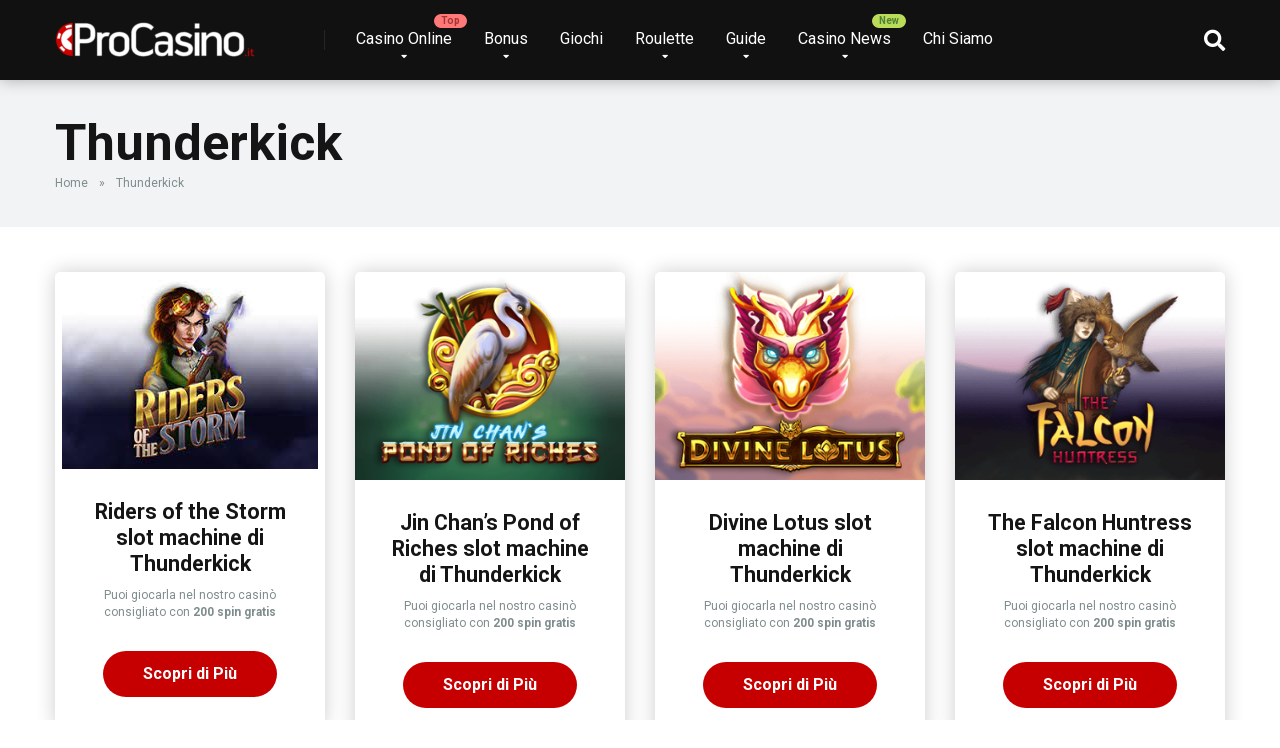

--- FILE ---
content_type: text/html; charset=UTF-8
request_url: https://procasino.it/provider/thunderkick/
body_size: 18514
content:
<!DOCTYPE html><html lang="it-IT"><head><meta charset="UTF-8" /><meta http-equiv="X-UA-Compatible" content="IE=edge" /><meta name="viewport" id="viewport" content="width=device-width, initial-scale=1.0, maximum-scale=1.0, minimum-scale=1.0, user-scalable=no" /><meta name='robots' content='index, follow, max-image-preview:large, max-snippet:-1, max-video-preview:-1' /><link media="all" href="https://procasino.it/wp-content/cache/autoptimize/css/autoptimize_cdd82dbf7afb4b80a5cdffaa8a099e51.css" rel="stylesheet"><title>Thunderkick Archives - ProCasino</title><link rel="canonical" href="https://procasino.it/provider/thunderkick/" /><meta property="og:locale" content="it_IT" /><meta property="og:type" content="article" /><meta property="og:title" content="Thunderkick Archivi" /><meta property="og:url" content="https://procasino.it/provider/thunderkick/" /><meta property="og:site_name" content="ProCasino" /><meta name="twitter:card" content="summary_large_image" /> <script type="application/ld+json" class="yoast-schema-graph">{"@context":"https://schema.org","@graph":[{"@type":"CollectionPage","@id":"https://procasino.it/provider/thunderkick/","url":"https://procasino.it/provider/thunderkick/","name":"Thunderkick Archives - ProCasino","isPartOf":{"@id":"https://procasino.it/#website"},"primaryImageOfPage":{"@id":"https://procasino.it/provider/thunderkick/#primaryimage"},"image":{"@id":"https://procasino.it/provider/thunderkick/#primaryimage"},"thumbnailUrl":"https://procasino.it/wp-content/uploads/2022/09/riders-of-the-storm-slot.jpeg","breadcrumb":{"@id":"https://procasino.it/provider/thunderkick/#breadcrumb"},"inLanguage":"it-IT"},{"@type":"ImageObject","inLanguage":"it-IT","@id":"https://procasino.it/provider/thunderkick/#primaryimage","url":"https://procasino.it/wp-content/uploads/2022/09/riders-of-the-storm-slot.jpeg","contentUrl":"https://procasino.it/wp-content/uploads/2022/09/riders-of-the-storm-slot.jpeg","width":256,"height":197,"caption":"Riders of the Storm slot machine di Thunderkick, disponibile online anche in modalità demo free play."},{"@type":"BreadcrumbList","@id":"https://procasino.it/provider/thunderkick/#breadcrumb","itemListElement":[{"@type":"ListItem","position":1,"name":"Home","item":"https://procasino.it/"},{"@type":"ListItem","position":2,"name":"Thunderkick"}]},{"@type":"WebSite","@id":"https://procasino.it/#website","url":"https://procasino.it/","name":"ProCasino","description":"Trova il Miglior Casino con Bonus Senza Deposito","publisher":{"@id":"https://procasino.it/#/schema/person/86a289d287700582a7c7929e2109925e"},"potentialAction":[{"@type":"SearchAction","target":{"@type":"EntryPoint","urlTemplate":"https://procasino.it/?s={search_term_string}"},"query-input":{"@type":"PropertyValueSpecification","valueRequired":true,"valueName":"search_term_string"}}],"inLanguage":"it-IT"},{"@type":["Person","Organization"],"@id":"https://procasino.it/#/schema/person/86a289d287700582a7c7929e2109925e","name":"Davide C.","image":{"@type":"ImageObject","inLanguage":"it-IT","@id":"https://procasino.it/#/schema/person/image/","url":"https://procasino.it/wp-content/uploads/2020/09/procasino-davide.png","contentUrl":"https://procasino.it/wp-content/uploads/2020/09/procasino-davide.png","width":400,"height":400,"caption":"Davide C."},"logo":{"@id":"https://procasino.it/#/schema/person/image/"},"description":"Davide è un esperto nell’industria dell’online gambling e delle reputazioni dei brand, conosce bene le strategie di business e le finanze dei vari bookmakers."}]}</script> <link rel='dns-prefetch' href='//a.omappapi.com' /><link rel='dns-prefetch' href='//fonts.googleapis.com' /><link rel='dns-prefetch' href='//use.fontawesome.com' /><link rel="alternate" type="application/rss+xml" title="ProCasino &raquo; Feed" href="https://procasino.it/feed/" /><link rel="alternate" type="application/rss+xml" title="ProCasino &raquo; Feed dei commenti" href="https://procasino.it/comments/feed/" /><link rel="alternate" type="application/rss+xml" title="Feed ProCasino &raquo; Thunderkick Provier" href="https://procasino.it/provider/thunderkick/feed/" />  <script src="//www.googletagmanager.com/gtag/js?id=G-3YLHTB8PPQ"  data-cfasync="false" data-wpfc-render="false" type="text/javascript" async></script> <script data-cfasync="false" data-wpfc-render="false" type="text/javascript">var mi_version = '9.11.1';
				var mi_track_user = true;
				var mi_no_track_reason = '';
								var MonsterInsightsDefaultLocations = {"page_location":"https:\/\/procasino.it\/provider\/thunderkick\/"};
								if ( typeof MonsterInsightsPrivacyGuardFilter === 'function' ) {
					var MonsterInsightsLocations = (typeof MonsterInsightsExcludeQuery === 'object') ? MonsterInsightsPrivacyGuardFilter( MonsterInsightsExcludeQuery ) : MonsterInsightsPrivacyGuardFilter( MonsterInsightsDefaultLocations );
				} else {
					var MonsterInsightsLocations = (typeof MonsterInsightsExcludeQuery === 'object') ? MonsterInsightsExcludeQuery : MonsterInsightsDefaultLocations;
				}

								var disableStrs = [
										'ga-disable-G-3YLHTB8PPQ',
									];

				/* Function to detect opted out users */
				function __gtagTrackerIsOptedOut() {
					for (var index = 0; index < disableStrs.length; index++) {
						if (document.cookie.indexOf(disableStrs[index] + '=true') > -1) {
							return true;
						}
					}

					return false;
				}

				/* Disable tracking if the opt-out cookie exists. */
				if (__gtagTrackerIsOptedOut()) {
					for (var index = 0; index < disableStrs.length; index++) {
						window[disableStrs[index]] = true;
					}
				}

				/* Opt-out function */
				function __gtagTrackerOptout() {
					for (var index = 0; index < disableStrs.length; index++) {
						document.cookie = disableStrs[index] + '=true; expires=Thu, 31 Dec 2099 23:59:59 UTC; path=/';
						window[disableStrs[index]] = true;
					}
				}

				if ('undefined' === typeof gaOptout) {
					function gaOptout() {
						__gtagTrackerOptout();
					}
				}
								window.dataLayer = window.dataLayer || [];

				window.MonsterInsightsDualTracker = {
					helpers: {},
					trackers: {},
				};
				if (mi_track_user) {
					function __gtagDataLayer() {
						dataLayer.push(arguments);
					}

					function __gtagTracker(type, name, parameters) {
						if (!parameters) {
							parameters = {};
						}

						if (parameters.send_to) {
							__gtagDataLayer.apply(null, arguments);
							return;
						}

						if (type === 'event') {
														parameters.send_to = monsterinsights_frontend.v4_id;
							var hookName = name;
							if (typeof parameters['event_category'] !== 'undefined') {
								hookName = parameters['event_category'] + ':' + name;
							}

							if (typeof MonsterInsightsDualTracker.trackers[hookName] !== 'undefined') {
								MonsterInsightsDualTracker.trackers[hookName](parameters);
							} else {
								__gtagDataLayer('event', name, parameters);
							}
							
						} else {
							__gtagDataLayer.apply(null, arguments);
						}
					}

					__gtagTracker('js', new Date());
					__gtagTracker('set', {
						'developer_id.dZGIzZG': true,
											});
					if ( MonsterInsightsLocations.page_location ) {
						__gtagTracker('set', MonsterInsightsLocations);
					}
										__gtagTracker('config', 'G-3YLHTB8PPQ', {"forceSSL":"true","link_attribution":"true"} );
										window.gtag = __gtagTracker;										(function () {
						/* https://developers.google.com/analytics/devguides/collection/analyticsjs/ */
						/* ga and __gaTracker compatibility shim. */
						var noopfn = function () {
							return null;
						};
						var newtracker = function () {
							return new Tracker();
						};
						var Tracker = function () {
							return null;
						};
						var p = Tracker.prototype;
						p.get = noopfn;
						p.set = noopfn;
						p.send = function () {
							var args = Array.prototype.slice.call(arguments);
							args.unshift('send');
							__gaTracker.apply(null, args);
						};
						var __gaTracker = function () {
							var len = arguments.length;
							if (len === 0) {
								return;
							}
							var f = arguments[len - 1];
							if (typeof f !== 'object' || f === null || typeof f.hitCallback !== 'function') {
								if ('send' === arguments[0]) {
									var hitConverted, hitObject = false, action;
									if ('event' === arguments[1]) {
										if ('undefined' !== typeof arguments[3]) {
											hitObject = {
												'eventAction': arguments[3],
												'eventCategory': arguments[2],
												'eventLabel': arguments[4],
												'value': arguments[5] ? arguments[5] : 1,
											}
										}
									}
									if ('pageview' === arguments[1]) {
										if ('undefined' !== typeof arguments[2]) {
											hitObject = {
												'eventAction': 'page_view',
												'page_path': arguments[2],
											}
										}
									}
									if (typeof arguments[2] === 'object') {
										hitObject = arguments[2];
									}
									if (typeof arguments[5] === 'object') {
										Object.assign(hitObject, arguments[5]);
									}
									if ('undefined' !== typeof arguments[1].hitType) {
										hitObject = arguments[1];
										if ('pageview' === hitObject.hitType) {
											hitObject.eventAction = 'page_view';
										}
									}
									if (hitObject) {
										action = 'timing' === arguments[1].hitType ? 'timing_complete' : hitObject.eventAction;
										hitConverted = mapArgs(hitObject);
										__gtagTracker('event', action, hitConverted);
									}
								}
								return;
							}

							function mapArgs(args) {
								var arg, hit = {};
								var gaMap = {
									'eventCategory': 'event_category',
									'eventAction': 'event_action',
									'eventLabel': 'event_label',
									'eventValue': 'event_value',
									'nonInteraction': 'non_interaction',
									'timingCategory': 'event_category',
									'timingVar': 'name',
									'timingValue': 'value',
									'timingLabel': 'event_label',
									'page': 'page_path',
									'location': 'page_location',
									'title': 'page_title',
									'referrer' : 'page_referrer',
								};
								for (arg in args) {
																		if (!(!args.hasOwnProperty(arg) || !gaMap.hasOwnProperty(arg))) {
										hit[gaMap[arg]] = args[arg];
									} else {
										hit[arg] = args[arg];
									}
								}
								return hit;
							}

							try {
								f.hitCallback();
							} catch (ex) {
							}
						};
						__gaTracker.create = newtracker;
						__gaTracker.getByName = newtracker;
						__gaTracker.getAll = function () {
							return [];
						};
						__gaTracker.remove = noopfn;
						__gaTracker.loaded = true;
						window['__gaTracker'] = __gaTracker;
					})();
									} else {
										console.log("");
					(function () {
						function __gtagTracker() {
							return null;
						}

						window['__gtagTracker'] = __gtagTracker;
						window['gtag'] = __gtagTracker;
					})();
									}</script> <link rel='stylesheet' id='dashicons-css' href='https://procasino.it/wp-includes/css/dashicons.min.css?ver=6.9' type='text/css' media='all' /><link rel='stylesheet' id='admin-bar-css' href='https://procasino.it/wp-includes/css/admin-bar.min.css?ver=6.9' type='text/css' media='all' /><link rel='stylesheet' id='mercury-fonts-css' href='//fonts.googleapis.com/css?family=Roboto%3A300%2C400%2C700%2C900&#038;ver=3.4.3' type='text/css' media='all' /><link rel='stylesheet' id='font-awesome-free-css' href='//use.fontawesome.com/releases/v5.12.0/css/all.css?ver=5.12.0' type='text/css' media='all' /> <script data-cfasync="false" data-wpfc-render="false" type="text/javascript" id='monsterinsights-frontend-script-js-extra'>var monsterinsights_frontend = {"js_events_tracking":"true","download_extensions":"doc,pdf,ppt,zip,xls,docx,pptx,xlsx","inbound_paths":"[{\"path\":\"\\\/go\\\/\",\"label\":\"affiliate\"},{\"path\":\"\\\/recommend\\\/\",\"label\":\"affiliate\"}]","home_url":"https:\/\/procasino.it","hash_tracking":"false","v4_id":"G-3YLHTB8PPQ"};</script> <script type="text/javascript" src="https://procasino.it/wp-includes/js/jquery/jquery.min.js?ver=3.7.1" id="jquery-core-js"></script> <link rel="https://api.w.org/" href="https://procasino.it/wp-json/" /><link rel="alternate" title="JSON" type="application/json" href="https://procasino.it/wp-json/wp/v2/vendor/592" /><link rel="EditURI" type="application/rsd+xml" title="RSD" href="https://procasino.it/xmlrpc.php?rsd" /><meta name="generator" content="WordPress 6.9" /> <script type="application/ld+json">{"@context":"https:\/\/schema.org","@graph":[{"@context":"https:\/\/schema.org","@type":"SiteNavigationElement","id":"site-navigation","name":"Casino Online","url":"https:\/\/procasino.it\/casino-online\/"},{"@context":"https:\/\/schema.org","@type":"SiteNavigationElement","id":"site-navigation","name":"Recensioni Casin\u00f2","url":"https:\/\/procasino.it\/casino-online\/recensioni\/"},{"@context":"https:\/\/schema.org","@type":"SiteNavigationElement","id":"site-navigation","name":"888 Casino","url":"https:\/\/procasino.it\/casino-online\/recensioni\/888-casino\/"},{"@context":"https:\/\/schema.org","@type":"SiteNavigationElement","id":"site-navigation","name":"Admiral Bet","url":"https:\/\/procasino.it\/casino-online\/recensioni\/admiral-bet\/"},{"@context":"https:\/\/schema.org","@type":"SiteNavigationElement","id":"site-navigation","name":"Betflag","url":"https:\/\/procasino.it\/casino-online\/recensioni\/betflag\/"},{"@context":"https:\/\/schema.org","@type":"SiteNavigationElement","id":"site-navigation","name":"BIG Casino","url":"https:\/\/procasino.it\/casino-online\/recensioni\/big-casino\/"},{"@context":"https:\/\/schema.org","@type":"SiteNavigationElement","id":"site-navigation","name":"Betway Casino","url":"https:\/\/procasino.it\/casino-online\/recensioni\/betway-casino\/"},{"@context":"https:\/\/schema.org","@type":"SiteNavigationElement","id":"site-navigation","name":"DAZN Bet","url":"https:\/\/procasino.it\/casino-online\/recensioni\/dazn-bet\/"},{"@context":"https:\/\/schema.org","@type":"SiteNavigationElement","id":"site-navigation","name":"Eurobet Casino","url":"https:\/\/procasino.it\/casino-online\/recensioni\/eurobet-casino\/"},{"@context":"https:\/\/schema.org","@type":"SiteNavigationElement","id":"site-navigation","name":"Gioco Digitale","url":"https:\/\/procasino.it\/casino-online\/recensioni\/gioco-digitale\/"},{"@context":"https:\/\/schema.org","@type":"SiteNavigationElement","id":"site-navigation","name":"GoldBet","url":"https:\/\/procasino.it\/casino-online\/recensioni\/goldbet-casino\/"},{"@context":"https:\/\/schema.org","@type":"SiteNavigationElement","id":"site-navigation","name":"LeoVegas Casino","url":"https:\/\/procasino.it\/casino-online\/recensioni\/leovegas-casino\/"},{"@context":"https:\/\/schema.org","@type":"SiteNavigationElement","id":"site-navigation","name":"Lottomatica","url":"https:\/\/procasino.it\/casino-online\/recensioni\/lottomatica\/"},{"@context":"https:\/\/schema.org","@type":"SiteNavigationElement","id":"site-navigation","name":"Marathonbet","url":"https:\/\/procasino.it\/casino-online\/recensioni\/marathonbet\/"},{"@context":"https:\/\/schema.org","@type":"SiteNavigationElement","id":"site-navigation","name":"NetBet","url":"https:\/\/procasino.it\/casino-online\/recensioni\/netbet\/"},{"@context":"https:\/\/schema.org","@type":"SiteNavigationElement","id":"site-navigation","name":"PokerStars Casino","url":"https:\/\/procasino.it\/casino-online\/recensioni\/pokerstars-casino\/"},{"@context":"https:\/\/schema.org","@type":"SiteNavigationElement","id":"site-navigation","name":"QuiGioco","url":"https:\/\/procasino.it\/casino-online\/recensioni\/quigioco\/"},{"@context":"https:\/\/schema.org","@type":"SiteNavigationElement","id":"site-navigation","name":"QuiGioco Plus Casino","url":"https:\/\/procasino.it\/?post_type=casino&#038;p=10130"},{"@context":"https:\/\/schema.org","@type":"SiteNavigationElement","id":"site-navigation","name":"Sisal Casino","url":"https:\/\/procasino.it\/casino-online\/recensioni\/sisal-casino\/"},{"@context":"https:\/\/schema.org","@type":"SiteNavigationElement","id":"site-navigation","name":"Snai","url":"https:\/\/procasino.it\/casino-online\/recensioni\/snai-casino\/"},{"@context":"https:\/\/schema.org","@type":"SiteNavigationElement","id":"site-navigation","name":"StarCasin\u00f2","url":"https:\/\/procasino.it\/casino-online\/recensioni\/starcasino\/"},{"@context":"https:\/\/schema.org","@type":"SiteNavigationElement","id":"site-navigation","name":"StarVegas","url":"https:\/\/procasino.it\/casino-online\/recensioni\/starvegas\/"},{"@context":"https:\/\/schema.org","@type":"SiteNavigationElement","id":"site-navigation","name":"VinciTu Casino","url":"https:\/\/procasino.it\/casino-online\/recensioni\/vincitu-casino\/"},{"@context":"https:\/\/schema.org","@type":"SiteNavigationElement","id":"site-navigation","name":"William Hill","url":"https:\/\/procasino.it\/casino-online\/recensioni\/william-hill\/"},{"@context":"https:\/\/schema.org","@type":"SiteNavigationElement","id":"site-navigation","name":"Lista Casino ADM\/AAMS","url":"https:\/\/procasino.it\/casino-online\/casino-aams\/"},{"@context":"https:\/\/schema.org","@type":"SiteNavigationElement","id":"site-navigation","name":"Casino Mobile","url":"https:\/\/procasino.it\/casino-online\/casino-mobile\/"},{"@context":"https:\/\/schema.org","@type":"SiteNavigationElement","id":"site-navigation","name":"Casino Live","url":"https:\/\/procasino.it\/casino-live-dealer\/"},{"@context":"https:\/\/schema.org","@type":"SiteNavigationElement","id":"site-navigation","name":"Casino SPID","url":"https:\/\/procasino.it\/casino-spid\/"},{"@context":"https:\/\/schema.org","@type":"SiteNavigationElement","id":"site-navigation","name":"Come registrarsi nei casino con SPID?","url":"https:\/\/procasino.it\/news\/come-fare-la-registrazione-casino-con-spid\/"},{"@context":"https:\/\/schema.org","@type":"SiteNavigationElement","id":"site-navigation","name":"Migliori Bonus Casino SPID","url":"https:\/\/procasino.it\/casino-spid\/bonus\/"},{"@context":"https:\/\/schema.org","@type":"SiteNavigationElement","id":"site-navigation","name":"Casino con CIE","url":"https:\/\/procasino.it\/casino-cie\/"},{"@context":"https:\/\/schema.org","@type":"SiteNavigationElement","id":"site-navigation","name":"Casino Italiani","url":"https:\/\/procasino.it\/casino-online\/italiani\/"},{"@context":"https:\/\/schema.org","@type":"SiteNavigationElement","id":"site-navigation","name":"Casino Stranieri","url":"https:\/\/procasino.it\/casino-online\/stranieri\/"},{"@context":"https:\/\/schema.org","@type":"SiteNavigationElement","id":"site-navigation","name":"Casino Senza Documenti","url":"https:\/\/procasino.it\/casino-online\/casino-senza-documenti\/"},{"@context":"https:\/\/schema.org","@type":"SiteNavigationElement","id":"site-navigation","name":"Che sicurezza offrono?","url":"https:\/\/procasino.it\/news\/casino-online-senza-documenti-che-sicurezza-offrono\/"},{"@context":"https:\/\/schema.org","@type":"SiteNavigationElement","id":"site-navigation","name":"Casino Deposito Minimo","url":"https:\/\/procasino.it\/casino-online\/casino-deposito-minimo\/"},{"@context":"https:\/\/schema.org","@type":"SiteNavigationElement","id":"site-navigation","name":"Deposito Minimo 1 euro","url":"https:\/\/procasino.it\/casino-online\/casino-deposito-minimo\/1-euro\/"},{"@context":"https:\/\/schema.org","@type":"SiteNavigationElement","id":"site-navigation","name":"Deposito minimo 2 euro","url":"https:\/\/procasino.it\/casino-online\/casino-deposito-minimo\/2-euro\/"},{"@context":"https:\/\/schema.org","@type":"SiteNavigationElement","id":"site-navigation","name":"Deposito Minimo 5 euro\u200b","url":"https:\/\/procasino.it\/casino-online\/casino-deposito-minimo\/5-euro\/"},{"@context":"https:\/\/schema.org","@type":"SiteNavigationElement","id":"site-navigation","name":"\u00c8 sicuro giocare?","url":"https:\/\/procasino.it\/news\/e-sicuro-giocare-in-un-casino-con-deposito-minimo\/"},{"@context":"https:\/\/schema.org","@type":"SiteNavigationElement","id":"site-navigation","name":"Metodi di Pagamento","url":"https:\/\/procasino.it\/casino-online\/metodi-di-pagamento\/"},{"@context":"https:\/\/schema.org","@type":"SiteNavigationElement","id":"site-navigation","name":"Apple Pay","url":"https:\/\/procasino.it\/casino-online\/metodi-di-pagamento\/apple-pay\/"},{"@context":"https:\/\/schema.org","@type":"SiteNavigationElement","id":"site-navigation","name":"Bonifico","url":"https:\/\/procasino.it\/casino-online\/metodi-di-pagamento\/bonifico\/"},{"@context":"https:\/\/schema.org","@type":"SiteNavigationElement","id":"site-navigation","name":"Google Pay","url":"https:\/\/procasino.it\/casino-online\/metodi-di-pagamento\/google-pay\/"},{"@context":"https:\/\/schema.org","@type":"SiteNavigationElement","id":"site-navigation","name":"Maestro","url":"https:\/\/procasino.it\/casino-online\/metodi-di-pagamento\/maestro\/"},{"@context":"https:\/\/schema.org","@type":"SiteNavigationElement","id":"site-navigation","name":"Neteller","url":"https:\/\/procasino.it\/casino-online\/metodi-di-pagamento\/neteller\/"},{"@context":"https:\/\/schema.org","@type":"SiteNavigationElement","id":"site-navigation","name":"PayPal","url":"https:\/\/procasino.it\/casino-online\/metodi-di-pagamento\/paypal\/"},{"@context":"https:\/\/schema.org","@type":"SiteNavigationElement","id":"site-navigation","name":"Paysafecard","url":"https:\/\/procasino.it\/casino-online\/metodi-di-pagamento\/paysafecard\/"},{"@context":"https:\/\/schema.org","@type":"SiteNavigationElement","id":"site-navigation","name":"Postepay","url":"https:\/\/procasino.it\/casino-online\/metodi-di-pagamento\/postepay\/"},{"@context":"https:\/\/schema.org","@type":"SiteNavigationElement","id":"site-navigation","name":"Skrill","url":"https:\/\/procasino.it\/casino-online\/metodi-di-pagamento\/skrill\/"},{"@context":"https:\/\/schema.org","@type":"SiteNavigationElement","id":"site-navigation","name":"Visa","url":"https:\/\/procasino.it\/casino-online\/metodi-di-pagamento\/visa\/"},{"@context":"https:\/\/schema.org","@type":"SiteNavigationElement","id":"site-navigation","name":"Software","url":"https:\/\/procasino.it\/provider\/"},{"@context":"https:\/\/schema.org","@type":"SiteNavigationElement","id":"site-navigation","name":"Playtech","url":"https:\/\/procasino.it\/provider\/playtech\/"},{"@context":"https:\/\/schema.org","@type":"SiteNavigationElement","id":"site-navigation","name":"Netent","url":"https:\/\/procasino.it\/provider\/netent\/"},{"@context":"https:\/\/schema.org","@type":"SiteNavigationElement","id":"site-navigation","name":"Microgaming","url":"https:\/\/procasino.it\/provider\/microgaming\/"},{"@context":"https:\/\/schema.org","@type":"SiteNavigationElement","id":"site-navigation","name":"Inspired","url":"https:\/\/procasino.it\/provider\/inspired-softwate\/"},{"@context":"https:\/\/schema.org","@type":"SiteNavigationElement","id":"site-navigation","name":"BetSoft","url":"https:\/\/procasino.it\/provider\/betsoft\/"},{"@context":"https:\/\/schema.org","@type":"SiteNavigationElement","id":"site-navigation","name":"ELK Studios","url":"https:\/\/procasino.it\/provider\/elk-studios\/"},{"@context":"https:\/\/schema.org","@type":"SiteNavigationElement","id":"site-navigation","name":"MAG Elettronica","url":"https:\/\/procasino.it\/provider\/mag-elettronica\/"},{"@context":"https:\/\/schema.org","@type":"SiteNavigationElement","id":"site-navigation","name":"Evolution Gaming","url":"https:\/\/procasino.it\/provider\/evolution-gaming\/"},{"@context":"https:\/\/schema.org","@type":"SiteNavigationElement","id":"site-navigation","name":"Play'n Go","url":"https:\/\/procasino.it\/provider\/playn-go\/"},{"@context":"https:\/\/schema.org","@type":"SiteNavigationElement","id":"site-navigation","name":"Capecod","url":"https:\/\/procasino.it\/provider\/capecod\/"},{"@context":"https:\/\/schema.org","@type":"SiteNavigationElement","id":"site-navigation","name":"Rarestone Gaming","url":"https:\/\/procasino.it\/provider\/rarestone-gaming\/"},{"@context":"https:\/\/schema.org","@type":"SiteNavigationElement","id":"site-navigation","name":"Pragmatic Play","url":"https:\/\/procasino.it\/provider\/pragmatic-play\/"},{"@context":"https:\/\/schema.org","@type":"SiteNavigationElement","id":"site-navigation","name":"Autoesclusione AAMS\/ADM","url":"https:\/\/procasino.it\/news\/autoesclusione-aams-cosa-devi-sapere-e-come-uscirne-davvero\/"},{"@context":"https:\/\/schema.org","@type":"SiteNavigationElement","id":"site-navigation","name":"Bonus","url":"https:\/\/procasino.it\/bonus\/"},{"@context":"https:\/\/schema.org","@type":"SiteNavigationElement","id":"site-navigation","name":"Bonus Benvenuto","url":"https:\/\/procasino.it\/migliori-bonus\/bonus-benvenuto\/"},{"@context":"https:\/\/schema.org","@type":"SiteNavigationElement","id":"site-navigation","name":"Free Spins Senza Deposito","url":"https:\/\/procasino.it\/migliori-bonus\/free-spins-senza-deposito\/"},{"@context":"https:\/\/schema.org","@type":"SiteNavigationElement","id":"site-navigation","name":"Bonus Senza Deposito Immediato","url":"https:\/\/procasino.it\/migliori-bonus\/bonus-senza-deposito\/"},{"@context":"https:\/\/schema.org","@type":"SiteNavigationElement","id":"site-navigation","name":"Bonus Cashback","url":"https:\/\/procasino.it\/migliori-bonus\/bonus-cashback\/"},{"@context":"https:\/\/schema.org","@type":"SiteNavigationElement","id":"site-navigation","name":"Daily Spin","url":"https:\/\/procasino.it\/daily-spin-casino\/"},{"@context":"https:\/\/schema.org","@type":"SiteNavigationElement","id":"site-navigation","name":"Giochi","url":"https:\/\/procasino.it\/giochi\/"},{"@context":"https:\/\/schema.org","@type":"SiteNavigationElement","id":"site-navigation","name":"Roulette","url":"https:\/\/procasino.it\/roulette\/"},{"@context":"https:\/\/schema.org","@type":"SiteNavigationElement","id":"site-navigation","name":"1. Regole Base","url":"https:\/\/procasino.it\/roulette\/come-giocare-alla-roulette\/"},{"@context":"https:\/\/schema.org","@type":"SiteNavigationElement","id":"site-navigation","name":"2. Come Giocare alla Roulette","url":"https:\/\/procasino.it\/roulette\/come-giocare-alla-roulette\/"},{"@context":"https:\/\/schema.org","@type":"SiteNavigationElement","id":"site-navigation","name":"3. Come si Punta","url":"https:\/\/procasino.it\/roulette\/come-si-punta-roulette\/"},{"@context":"https:\/\/schema.org","@type":"SiteNavigationElement","id":"site-navigation","name":"4. Quanti Numeri ci sono","url":"https:\/\/procasino.it\/roulette\/quanti-numeri-ha-roulette\/"},{"@context":"https:\/\/schema.org","@type":"SiteNavigationElement","id":"site-navigation","name":"5. Il ruolo dei croupier","url":"https:\/\/procasino.it\/roulette\/chi-manovra-la-roulette\/"},{"@context":"https:\/\/schema.org","@type":"SiteNavigationElement","id":"site-navigation","name":"6. Tipi di Roulette","url":"https:\/\/procasino.it\/roulette\/tipi-di-roulette\/"},{"@context":"https:\/\/schema.org","@type":"SiteNavigationElement","id":"site-navigation","name":"6.1. Roulette Europea","url":"https:\/\/procasino.it\/roulette\/come-si-gioca-roulette-europea\/"},{"@context":"https:\/\/schema.org","@type":"SiteNavigationElement","id":"site-navigation","name":"6.2. Roulette Francese","url":"https:\/\/procasino.it\/roulette\/francese\/"},{"@context":"https:\/\/schema.org","@type":"SiteNavigationElement","id":"site-navigation","name":"6.3. Roulette Americana","url":"https:\/\/procasino.it\/roulette\/americana\/"},{"@context":"https:\/\/schema.org","@type":"SiteNavigationElement","id":"site-navigation","name":"6.4. Red Door Roulette","url":"https:\/\/procasino.it\/roulette\/red-door-roulette-come-si-gioca\/"},{"@context":"https:\/\/schema.org","@type":"SiteNavigationElement","id":"site-navigation","name":"6.5. Roulette Fisica vs Online","url":"https:\/\/procasino.it\/roulette\/roulette-fisica-roulette-online\/"},{"@context":"https:\/\/schema.org","@type":"SiteNavigationElement","id":"site-navigation","name":"6.6. Roulette Live","url":"https:\/\/procasino.it\/roulette\/roulette-live\/"},{"@context":"https:\/\/schema.org","@type":"SiteNavigationElement","id":"site-navigation","name":"7. Strategie Roulette","url":"https:\/\/procasino.it\/roulette\/strategie\/"},{"@context":"https:\/\/schema.org","@type":"SiteNavigationElement","id":"site-navigation","name":"7.1. Martingala","url":"https:\/\/procasino.it\/roulette\/strategie\/martingala\/"},{"@context":"https:\/\/schema.org","@type":"SiteNavigationElement","id":"site-navigation","name":"7.2. Metodo d\u2019Alembert","url":"https:\/\/procasino.it\/roulette\/metodo-dalembert\/"},{"@context":"https:\/\/schema.org","@type":"SiteNavigationElement","id":"site-navigation","name":"7.3. Metodo Fibonacci","url":"https:\/\/procasino.it\/roulette\/metodo-fibonacci\/"},{"@context":"https:\/\/schema.org","@type":"SiteNavigationElement","id":"site-navigation","name":"7.4. Metodo Labouchere","url":"https:\/\/procasino.it\/roulette\/labouchere-roulette\/"},{"@context":"https:\/\/schema.org","@type":"SiteNavigationElement","id":"site-navigation","name":"7.5. Metodo dei 13 Numeri","url":"https:\/\/procasino.it\/roulette\/metodo-dei-13-numeri-roulette-come-funziona\/"},{"@context":"https:\/\/schema.org","@type":"SiteNavigationElement","id":"site-navigation","name":"7.6. Sistema Parlay","url":"https:\/\/procasino.it\/roulette\/sistema-parlay-roulette\/"},{"@context":"https:\/\/schema.org","@type":"SiteNavigationElement","id":"site-navigation","name":"8. Come Vincere Alla Roulette","url":"https:\/\/procasino.it\/roulette\/come-vincere-alla-roulette\/"},{"@context":"https:\/\/schema.org","@type":"SiteNavigationElement","id":"site-navigation","name":"8.1. Come vincere alla Mini Roulette","url":"https:\/\/procasino.it\/roulette\/come-vincere-mini-roulette\/"},{"@context":"https:\/\/schema.org","@type":"SiteNavigationElement","id":"site-navigation","name":"8.2. Come vincere con la Strategia del 5","url":"https:\/\/procasino.it\/roulette\/metodi-per-vincere-alla-roulette-la-strategia-del-5\/"},{"@context":"https:\/\/schema.org","@type":"SiteNavigationElement","id":"site-navigation","name":"8.3. Il Metodo Castello (base)","url":"https:\/\/procasino.it\/roulette\/vincere-con-la-roulette-europea-grazie-al-metodo-castello\/"},{"@context":"https:\/\/schema.org","@type":"SiteNavigationElement","id":"site-navigation","name":"8.4. Metodo Castello a 3 livelli (avanzato)","url":"https:\/\/procasino.it\/roulette\/come-si-vince-alla-roulette-online-il-metodo-castello-a-3-livelli-al-993\/"},{"@context":"https:\/\/schema.org","@type":"SiteNavigationElement","id":"site-navigation","name":"Guide","url":"https:\/\/procasino.it\/guide\/"},{"@context":"https:\/\/schema.org","@type":"SiteNavigationElement","id":"site-navigation","name":"Blackjack","url":"https:\/\/procasino.it\/blackjack\/"},{"@context":"https:\/\/schema.org","@type":"SiteNavigationElement","id":"site-navigation","name":"1. Regole Fondamentali","url":"https:\/\/procasino.it\/blackjack\/come-si-gioca-regole\/"},{"@context":"https:\/\/schema.org","@type":"SiteNavigationElement","id":"site-navigation","name":"2. Valore delle Carte Blackjack","url":"https:\/\/procasino.it\/blackjack\/valore-carte-blackjack\/"},{"@context":"https:\/\/schema.org","@type":"SiteNavigationElement","id":"site-navigation","name":"3. Come si gioca a blackjack","url":"https:\/\/procasino.it\/blackjack\/come-si-gioca-regole\/"},{"@context":"https:\/\/schema.org","@type":"SiteNavigationElement","id":"site-navigation","name":"4. Quanti mazzi ci sono nel blackjack","url":"https:\/\/procasino.it\/blackjack\/quanti-mazzi-blackjack\/"},{"@context":"https:\/\/schema.org","@type":"SiteNavigationElement","id":"site-navigation","name":"5. Strategia Base Blackjack","url":"https:\/\/procasino.it\/blackjack\/strategia-base-blackjack\/"},{"@context":"https:\/\/schema.org","@type":"SiteNavigationElement","id":"site-navigation","name":"6. Come Contare Le Carte","url":"https:\/\/procasino.it\/blackjack\/contare-le-carte\/"},{"@context":"https:\/\/schema.org","@type":"SiteNavigationElement","id":"site-navigation","name":"7. Metodo Hi Lo Blackjack","url":"https:\/\/procasino.it\/blackjack\/metodo-hi-lo-blackjack\/"},{"@context":"https:\/\/schema.org","@type":"SiteNavigationElement","id":"site-navigation","name":"8. Funziona il conteggio delle carte online?","url":"https:\/\/procasino.it\/blackjack\/il-conteggio-delle-carte-al-blackjack-online-funziona-davvero\/"},{"@context":"https:\/\/schema.org","@type":"SiteNavigationElement","id":"site-navigation","name":"9. \u00c8 legale contare le carte?","url":"https:\/\/procasino.it\/blackjack\/legale-contare-carte-blackjack\/"},{"@context":"https:\/\/schema.org","@type":"SiteNavigationElement","id":"site-navigation","name":"10. Come Vincere a Blackjack","url":"https:\/\/procasino.it\/blackjack\/come-vincere-blackjack\/"},{"@context":"https:\/\/schema.org","@type":"SiteNavigationElement","id":"site-navigation","name":"Slot Machine","url":"https:\/\/procasino.it\/category\/slots\/"},{"@context":"https:\/\/schema.org","@type":"SiteNavigationElement","id":"site-navigation","name":"Slot machine da bar vs Online","url":"https:\/\/procasino.it\/slots\/come-funzionano-slot-machine\/"},{"@context":"https:\/\/schema.org","@type":"SiteNavigationElement","id":"site-navigation","name":"Come si gioca alle Slot online?","url":"https:\/\/procasino.it\/slots\/come-si-gioca-slot-online\/"},{"@context":"https:\/\/schema.org","@type":"SiteNavigationElement","id":"site-navigation","name":"Come capire quando pagano le slot?","url":"https:\/\/procasino.it\/news\/capire-quando-slot-machine-pagare\/"},{"@context":"https:\/\/schema.org","@type":"SiteNavigationElement","id":"site-navigation","name":"Gli orari migliori per giocare alle slot","url":"https:\/\/procasino.it\/news\/quali-sono-gli-orari-migliori-per-giocare-alle-slot-online\/"},{"@context":"https:\/\/schema.org","@type":"SiteNavigationElement","id":"site-navigation","name":"Baccarat","url":"https:\/\/procasino.it\/category\/baccarat\/"},{"@context":"https:\/\/schema.org","@type":"SiteNavigationElement","id":"site-navigation","name":"Poker","url":"https:\/\/procasino.it\/category\/poker\/"},{"@context":"https:\/\/schema.org","@type":"SiteNavigationElement","id":"site-navigation","name":"Bonus e Promozioni","url":"https:\/\/procasino.it\/category\/bonus-promozioni\/"},{"@context":"https:\/\/schema.org","@type":"SiteNavigationElement","id":"site-navigation","name":"Curiosit\u00e0","url":"https:\/\/procasino.it\/category\/curiosita\/"},{"@context":"https:\/\/schema.org","@type":"SiteNavigationElement","id":"site-navigation","name":"Come funziona l&#8217;assistenza clienti nel gioco online?","url":"https:\/\/procasino.it\/news\/come-funziona-lassistenza-clienti-nel-gioco-online\/"},{"@context":"https:\/\/schema.org","@type":"SiteNavigationElement","id":"site-navigation","name":"Qual \u00e8 il sistema di pagamento digitale pi\u00f9 sicuro?","url":"https:\/\/procasino.it\/news\/qual-e-il-sistema-di-pagamento-digitale-piu-sicuro\/"},{"@context":"https:\/\/schema.org","@type":"SiteNavigationElement","id":"site-navigation","name":"I segreti delle slot online senza registrazione (per provare a vincere!)","url":"https:\/\/procasino.it\/news\/i-segreti-delle-slot-online-senza-registrazione-per-provare-a-vincere\/"},{"@context":"https:\/\/schema.org","@type":"SiteNavigationElement","id":"site-navigation","name":"Perch\u00e9 lo SPID \u00e8 importante per il futuro del gambling?","url":"https:\/\/procasino.it\/news\/perche-lo-spid-e-importante-per-il-futuro-del-gambling\/"},{"@context":"https:\/\/schema.org","@type":"SiteNavigationElement","id":"site-navigation","name":"Casino News","url":"https:\/\/procasino.it\/news\/"},{"@context":"https:\/\/schema.org","@type":"SiteNavigationElement","id":"site-navigation","name":"News Aziendali","url":"https:\/\/procasino.it\/category\/news\/aziendali\/"},{"@context":"https:\/\/schema.org","@type":"SiteNavigationElement","id":"site-navigation","name":"News Legali","url":"https:\/\/procasino.it\/category\/news\/legali\/"},{"@context":"https:\/\/schema.org","@type":"SiteNavigationElement","id":"site-navigation","name":"Giochi e Bonus","url":"https:\/\/procasino.it\/category\/news\/giochi-bonus\/"},{"@context":"https:\/\/schema.org","@type":"SiteNavigationElement","id":"site-navigation","name":"Casin\u00f2 Fisici","url":"https:\/\/procasino.it\/category\/news\/casino-fisici\/"},{"@context":"https:\/\/schema.org","@type":"SiteNavigationElement","id":"site-navigation","name":"Chi Siamo","url":"https:\/\/procasino.it\/chi-siamo\/"}]}</script><script type="application/ld+json">{"@context":"https:\/\/schema.org","@type":"WebSite","name":"ProCasino","url":"https:\/\/procasino.it","potentialAction":[{"@type":"SearchAction","target":"https:\/\/procasino.it\/?s={search_term_string}","query-input":"required name=search_term_string"}]}</script><script type="application/ld+json">{"@context":"https:\/\/schema.org","@type":"BreadcrumbList","itemListElement":[{"@type":"ListItem","position":1,"item":{"@id":"https:\/\/procasino.it\/","name":"Home"}},{"@type":"ListItem","position":2,"item":{"@id":"https:\/\/procasino.it\/provider\/thunderkick\/","name":"Thunderkick"}}]}</script><meta name="theme-color" content="#252525" /><meta name="msapplication-navbutton-color" content="#252525" /><meta name="apple-mobile-web-app-status-bar-style" content="#252525" /><link rel="icon" href="https://procasino.it/wp-content/uploads/2020/08/cropped-ProCasino-icon-32x32.png" sizes="32x32" /><link rel="icon" href="https://procasino.it/wp-content/uploads/2020/08/cropped-ProCasino-icon-192x192.png" sizes="192x192" /><link rel="apple-touch-icon" href="https://procasino.it/wp-content/uploads/2020/08/cropped-ProCasino-icon-180x180.png" /><meta name="msapplication-TileImage" content="https://procasino.it/wp-content/uploads/2020/08/cropped-ProCasino-icon-270x270.png" /></head><body ontouchstart class="archive tax-vendor term-thunderkick term-592 wp-custom-logo wp-theme-mercury wp-child-theme-mercury-child wp-schema-pro-2.10.6"><div class="space-box relative"><div class="space-header-height relative "><div class="space-header-wrap space-header-float relative"><div class="space-header relative"><div class="space-header-ins space-wrapper relative"><div class="space-header-logo box-25 left relative"><div class="space-header-logo-ins relative"> <a href="https://procasino.it/" title="ProCasino"><img src="https://procasino.it/wp-content/uploads/2020/08/ProCasino-logo-bianco-200x40.png" alt="ProCasino"></a></div></div><div class="space-header-menu box-75 left relative"><ul id="menu-main-menu" class="main-menu"><li id="menu-item-660" class="top menu-item menu-item-type-post_type menu-item-object-page menu-item-has-children menu-item-660"><a href="https://procasino.it/casino-online/">Casino Online</a><ul class="sub-menu"><li id="menu-item-633" class="menu-item menu-item-type-post_type menu-item-object-page menu-item-has-children menu-item-633"><a href="https://procasino.it/casino-online/recensioni/">Recensioni Casinò</a><ul class="sub-menu"><li id="menu-item-9003" class="menu-item menu-item-type-post_type menu-item-object-casino menu-item-9003"><a href="https://procasino.it/casino-online/recensioni/888-casino/">888 Casino</a></li><li id="menu-item-8999" class="menu-item menu-item-type-post_type menu-item-object-casino menu-item-8999"><a href="https://procasino.it/casino-online/recensioni/admiral-bet/">Admiral Bet</a></li><li id="menu-item-9676" class="menu-item menu-item-type-post_type menu-item-object-casino menu-item-9676"><a href="https://procasino.it/casino-online/recensioni/betflag/">Betflag</a></li><li id="menu-item-9006" class="menu-item menu-item-type-post_type menu-item-object-casino menu-item-9006"><a href="https://procasino.it/casino-online/recensioni/big-casino/">BIG Casino</a></li><li id="menu-item-9001" class="menu-item menu-item-type-post_type menu-item-object-casino menu-item-9001"><a href="https://procasino.it/casino-online/recensioni/betway-casino/">Betway Casino</a></li><li id="menu-item-11563" class="menu-item menu-item-type-post_type menu-item-object-casino menu-item-11563"><a href="https://procasino.it/casino-online/recensioni/dazn-bet/">DAZN Bet</a></li><li id="menu-item-9002" class="menu-item menu-item-type-post_type menu-item-object-casino menu-item-9002"><a href="https://procasino.it/casino-online/recensioni/eurobet-casino/">Eurobet Casino</a></li><li id="menu-item-1050" class="menu-item menu-item-type-post_type menu-item-object-casino menu-item-1050"><a href="https://procasino.it/casino-online/recensioni/gioco-digitale/">Gioco Digitale</a></li><li id="menu-item-4569" class="menu-item menu-item-type-post_type menu-item-object-casino menu-item-4569"><a href="https://procasino.it/casino-online/recensioni/goldbet-casino/">GoldBet</a></li><li id="menu-item-9004" class="menu-item menu-item-type-post_type menu-item-object-casino menu-item-9004"><a href="https://procasino.it/casino-online/recensioni/leovegas-casino/">LeoVegas Casino</a></li><li id="menu-item-1049" class="menu-item menu-item-type-post_type menu-item-object-casino menu-item-1049"><a href="https://procasino.it/casino-online/recensioni/lottomatica/">Lottomatica</a></li><li id="menu-item-11197" class="menu-item menu-item-type-post_type menu-item-object-casino menu-item-11197"><a href="https://procasino.it/casino-online/recensioni/marathonbet/">Marathonbet</a></li><li id="menu-item-1052" class="menu-item menu-item-type-post_type menu-item-object-casino menu-item-1052"><a href="https://procasino.it/casino-online/recensioni/netbet/">NetBet</a></li><li id="menu-item-1685" class="menu-item menu-item-type-post_type menu-item-object-casino menu-item-1685"><a href="https://procasino.it/casino-online/recensioni/pokerstars-casino/">PokerStars Casino</a></li><li id="menu-item-10175" class="menu-item menu-item-type-post_type menu-item-object-casino menu-item-10175"><a href="https://procasino.it/casino-online/recensioni/quigioco/">QuiGioco</a></li><li id="menu-item-10176" class="menu-item menu-item-type-post_type menu-item-object-casino menu-item-10176"><a href="https://procasino.it/?post_type=casino&#038;p=10130">QuiGioco Plus Casino</a></li><li id="menu-item-4756" class="menu-item menu-item-type-post_type menu-item-object-casino menu-item-4756"><a href="https://procasino.it/casino-online/recensioni/sisal-casino/">Sisal Casino</a></li><li id="menu-item-1051" class="menu-item menu-item-type-post_type menu-item-object-casino menu-item-1051"><a href="https://procasino.it/casino-online/recensioni/snai-casino/">Snai</a></li><li id="menu-item-3635" class="menu-item menu-item-type-post_type menu-item-object-casino menu-item-3635"><a href="https://procasino.it/casino-online/recensioni/starcasino/">StarCasinò</a></li><li id="menu-item-9000" class="menu-item menu-item-type-post_type menu-item-object-casino menu-item-9000"><a href="https://procasino.it/casino-online/recensioni/starvegas/">StarVegas</a></li><li id="menu-item-9005" class="menu-item menu-item-type-post_type menu-item-object-casino menu-item-9005"><a href="https://procasino.it/casino-online/recensioni/vincitu-casino/">VinciTu Casino</a></li><li id="menu-item-1048" class="menu-item menu-item-type-post_type menu-item-object-casino menu-item-1048"><a href="https://procasino.it/casino-online/recensioni/william-hill/">William Hill</a></li></ul></li><li id="menu-item-632" class="menu-item menu-item-type-post_type menu-item-object-page menu-item-632"><a href="https://procasino.it/casino-online/casino-aams/">Lista Casino ADM/AAMS</a></li><li id="menu-item-655" class="menu-item menu-item-type-post_type menu-item-object-page menu-item-655"><a href="https://procasino.it/casino-online/casino-mobile/">Casino Mobile</a></li><li id="menu-item-11977" class="menu-item menu-item-type-post_type menu-item-object-page menu-item-11977"><a href="https://procasino.it/casino-live-dealer/">Casino Live</a></li><li id="menu-item-10363" class="menu-item menu-item-type-post_type menu-item-object-page menu-item-has-children menu-item-10363"><a href="https://procasino.it/casino-spid/">Casino SPID</a><ul class="sub-menu"><li id="menu-item-10384" class="menu-item menu-item-type-post_type menu-item-object-post menu-item-10384"><a href="https://procasino.it/news/come-fare-la-registrazione-casino-con-spid/">Come registrarsi nei casino con SPID?</a></li><li id="menu-item-10538" class="menu-item menu-item-type-post_type menu-item-object-page menu-item-10538"><a href="https://procasino.it/casino-spid/bonus/">Migliori Bonus Casino SPID</a></li></ul></li><li id="menu-item-12043" class="menu-item menu-item-type-post_type menu-item-object-page menu-item-12043"><a href="https://procasino.it/casino-cie/">Casino con CIE</a></li><li id="menu-item-1465" class="menu-item menu-item-type-post_type menu-item-object-page menu-item-1465"><a href="https://procasino.it/casino-online/italiani/">Casino Italiani</a></li><li id="menu-item-1454" class="menu-item menu-item-type-post_type menu-item-object-page menu-item-1454"><a href="https://procasino.it/casino-online/stranieri/">Casino Stranieri</a></li><li id="menu-item-10674" class="menu-item menu-item-type-post_type menu-item-object-page menu-item-has-children menu-item-10674"><a href="https://procasino.it/casino-online/casino-senza-documenti/">Casino Senza Documenti</a><ul class="sub-menu"><li id="menu-item-10677" class="menu-item menu-item-type-post_type menu-item-object-post menu-item-10677"><a href="https://procasino.it/news/casino-online-senza-documenti-che-sicurezza-offrono/">Che sicurezza offrono?</a></li></ul></li><li id="menu-item-11232" class="menu-item menu-item-type-post_type menu-item-object-page menu-item-has-children menu-item-11232"><a href="https://procasino.it/casino-online/casino-deposito-minimo/">Casino Deposito Minimo</a><ul class="sub-menu"><li id="menu-item-11261" class="menu-item menu-item-type-post_type menu-item-object-page menu-item-11261"><a href="https://procasino.it/casino-online/casino-deposito-minimo/1-euro/">Deposito Minimo 1 euro</a></li><li id="menu-item-11298" class="menu-item menu-item-type-post_type menu-item-object-page menu-item-11298"><a href="https://procasino.it/casino-online/casino-deposito-minimo/2-euro/">Deposito minimo 2 euro</a></li><li id="menu-item-11398" class="menu-item menu-item-type-post_type menu-item-object-page menu-item-11398"><a href="https://procasino.it/casino-online/casino-deposito-minimo/5-euro/">Deposito Minimo 5 euro​</a></li><li id="menu-item-11239" class="menu-item menu-item-type-post_type menu-item-object-post menu-item-11239"><a href="https://procasino.it/news/e-sicuro-giocare-in-un-casino-con-deposito-minimo/">È sicuro giocare?</a></li></ul></li><li id="menu-item-614" class="menu-item menu-item-type-post_type menu-item-object-page menu-item-has-children menu-item-614"><a href="https://procasino.it/casino-online/metodi-di-pagamento/">Metodi di Pagamento</a><ul class="sub-menu"><li id="menu-item-10848" class="menu-item menu-item-type-post_type menu-item-object-page menu-item-10848"><a href="https://procasino.it/casino-online/metodi-di-pagamento/apple-pay/">Apple Pay</a></li><li id="menu-item-621" class="menu-item menu-item-type-post_type menu-item-object-page menu-item-621"><a href="https://procasino.it/casino-online/metodi-di-pagamento/bonifico/">Bonifico</a></li><li id="menu-item-11066" class="menu-item menu-item-type-post_type menu-item-object-page menu-item-11066"><a href="https://procasino.it/casino-online/metodi-di-pagamento/google-pay/">Google Pay</a></li><li id="menu-item-623" class="menu-item menu-item-type-post_type menu-item-object-page menu-item-623"><a href="https://procasino.it/casino-online/metodi-di-pagamento/maestro/">Maestro</a></li><li id="menu-item-619" class="menu-item menu-item-type-post_type menu-item-object-page menu-item-619"><a href="https://procasino.it/casino-online/metodi-di-pagamento/neteller/">Neteller</a></li><li id="menu-item-620" class="menu-item menu-item-type-post_type menu-item-object-page menu-item-620"><a href="https://procasino.it/casino-online/metodi-di-pagamento/paypal/">PayPal</a></li><li id="menu-item-618" class="menu-item menu-item-type-post_type menu-item-object-page menu-item-618"><a href="https://procasino.it/casino-online/metodi-di-pagamento/paysafecard/">Paysafecard</a></li><li id="menu-item-622" class="menu-item menu-item-type-post_type menu-item-object-page menu-item-622"><a href="https://procasino.it/casino-online/metodi-di-pagamento/postepay/">Postepay</a></li><li id="menu-item-629" class="menu-item menu-item-type-post_type menu-item-object-page menu-item-629"><a href="https://procasino.it/casino-online/metodi-di-pagamento/skrill/">Skrill</a></li><li id="menu-item-617" class="menu-item menu-item-type-post_type menu-item-object-page menu-item-617"><a href="https://procasino.it/casino-online/metodi-di-pagamento/visa/">Visa</a></li></ul></li><li id="menu-item-2446" class="menu-item menu-item-type-post_type menu-item-object-page menu-item-has-children menu-item-2446"><a href="https://procasino.it/provider/">Software</a><ul class="sub-menu"><li id="menu-item-2447" class="menu-item menu-item-type-taxonomy menu-item-object-vendor menu-item-2447"><a href="https://procasino.it/provider/playtech/">Playtech</a></li><li id="menu-item-2448" class="menu-item menu-item-type-taxonomy menu-item-object-vendor menu-item-2448"><a href="https://procasino.it/provider/netent/">Netent</a></li><li id="menu-item-2458" class="menu-item menu-item-type-taxonomy menu-item-object-vendor menu-item-2458"><a href="https://procasino.it/provider/microgaming/">Microgaming</a></li><li id="menu-item-2459" class="menu-item menu-item-type-taxonomy menu-item-object-vendor menu-item-2459"><a href="https://procasino.it/provider/inspired-softwate/">Inspired</a></li><li id="menu-item-2460" class="menu-item menu-item-type-taxonomy menu-item-object-vendor menu-item-2460"><a href="https://procasino.it/provider/betsoft/">BetSoft</a></li><li id="menu-item-2461" class="menu-item menu-item-type-taxonomy menu-item-object-vendor menu-item-2461"><a href="https://procasino.it/provider/elk-studios/">ELK Studios</a></li><li id="menu-item-2462" class="menu-item menu-item-type-taxonomy menu-item-object-vendor menu-item-2462"><a href="https://procasino.it/provider/mag-elettronica/">MAG Elettronica</a></li><li id="menu-item-2449" class="menu-item menu-item-type-taxonomy menu-item-object-vendor menu-item-2449"><a href="https://procasino.it/provider/evolution-gaming/">Evolution Gaming</a></li><li id="menu-item-2454" class="menu-item menu-item-type-taxonomy menu-item-object-vendor menu-item-2454"><a href="https://procasino.it/provider/playn-go/">Play&#8217;n Go</a></li><li id="menu-item-2455" class="menu-item menu-item-type-taxonomy menu-item-object-vendor menu-item-2455"><a href="https://procasino.it/provider/capecod/">Capecod</a></li><li id="menu-item-2456" class="menu-item menu-item-type-taxonomy menu-item-object-vendor menu-item-2456"><a href="https://procasino.it/provider/rarestone-gaming/">Rarestone Gaming</a></li><li id="menu-item-2457" class="menu-item menu-item-type-taxonomy menu-item-object-vendor menu-item-2457"><a href="https://procasino.it/provider/pragmatic-play/">Pragmatic Play</a></li></ul></li><li id="menu-item-10940" class="menu-item menu-item-type-post_type menu-item-object-post menu-item-10940"><a href="https://procasino.it/news/autoesclusione-aams-cosa-devi-sapere-e-come-uscirne-davvero/">Autoesclusione AAMS/ADM</a></li></ul></li><li id="menu-item-77" class="menu-item menu-item-type-post_type menu-item-object-page menu-item-has-children menu-item-77"><a href="https://procasino.it/bonus/">Bonus</a><ul class="sub-menu"><li id="menu-item-931" class="menu-item menu-item-type-taxonomy menu-item-object-bonus-category menu-item-931"><a href="https://procasino.it/migliori-bonus/bonus-benvenuto/">Bonus Benvenuto</a></li><li id="menu-item-929" class="menu-item menu-item-type-taxonomy menu-item-object-bonus-category menu-item-929"><a href="https://procasino.it/migliori-bonus/free-spins-senza-deposito/">Free Spins Senza Deposito</a></li><li id="menu-item-930" class="menu-item menu-item-type-taxonomy menu-item-object-bonus-category menu-item-930"><a href="https://procasino.it/migliori-bonus/bonus-senza-deposito/">Bonus Senza Deposito Immediato</a></li><li id="menu-item-11477" class="menu-item menu-item-type-taxonomy menu-item-object-bonus-category menu-item-11477"><a href="https://procasino.it/migliori-bonus/bonus-cashback/">Bonus Cashback</a></li><li id="menu-item-11655" class="menu-item menu-item-type-post_type menu-item-object-page menu-item-11655"><a href="https://procasino.it/daily-spin-casino/">Daily Spin</a></li></ul></li><li id="menu-item-69" class="menu-item menu-item-type-post_type menu-item-object-page menu-item-69"><a href="https://procasino.it/giochi/">Giochi</a></li><li id="menu-item-2219" class="menu-item menu-item-type-post_type menu-item-object-page menu-item-has-children menu-item-2219"><a href="https://procasino.it/roulette/">Roulette</a><ul class="sub-menu"><li id="menu-item-3698" class="menu-item menu-item-type-post_type menu-item-object-post menu-item-3698"><a href="https://procasino.it/roulette/come-giocare-alla-roulette/">1. Regole Base</a></li><li id="menu-item-9095" class="menu-item menu-item-type-post_type menu-item-object-post menu-item-9095"><a href="https://procasino.it/roulette/come-giocare-alla-roulette/">2. Come Giocare alla Roulette</a></li><li id="menu-item-6808" class="menu-item menu-item-type-post_type menu-item-object-post menu-item-6808"><a href="https://procasino.it/roulette/come-si-punta-roulette/">3. Come si Punta</a></li><li id="menu-item-9100" class="menu-item menu-item-type-post_type menu-item-object-post menu-item-9100"><a href="https://procasino.it/roulette/quanti-numeri-ha-roulette/">4. Quanti Numeri ci sono</a></li><li id="menu-item-9114" class="menu-item menu-item-type-post_type menu-item-object-post menu-item-9114"><a href="https://procasino.it/roulette/chi-manovra-la-roulette/">5. Il ruolo dei croupier</a></li><li id="menu-item-3701" class="menu-item menu-item-type-post_type menu-item-object-post menu-item-has-children menu-item-3701"><a href="https://procasino.it/roulette/tipi-di-roulette/">6. Tipi di Roulette</a><ul class="sub-menu"><li id="menu-item-3702" class="menu-item menu-item-type-post_type menu-item-object-post menu-item-3702"><a href="https://procasino.it/roulette/come-si-gioca-roulette-europea/">6.1. Roulette Europea</a></li><li id="menu-item-9096" class="menu-item menu-item-type-post_type menu-item-object-post menu-item-9096"><a href="https://procasino.it/roulette/francese/">6.2. Roulette Francese</a></li><li id="menu-item-9098" class="menu-item menu-item-type-post_type menu-item-object-post menu-item-9098"><a href="https://procasino.it/roulette/americana/">6.3. Roulette Americana</a></li><li id="menu-item-9090" class="menu-item menu-item-type-post_type menu-item-object-post menu-item-9090"><a href="https://procasino.it/roulette/red-door-roulette-come-si-gioca/">6.4. Red Door Roulette</a></li><li id="menu-item-3703" class="menu-item menu-item-type-post_type menu-item-object-post menu-item-3703"><a href="https://procasino.it/roulette/roulette-fisica-roulette-online/">6.5. Roulette Fisica vs Online</a></li><li id="menu-item-9102" class="menu-item menu-item-type-post_type menu-item-object-post menu-item-9102"><a href="https://procasino.it/roulette/roulette-live/">6.6. Roulette Live</a></li></ul></li><li id="menu-item-2220" class="menu-item menu-item-type-post_type menu-item-object-page menu-item-has-children menu-item-2220"><a href="https://procasino.it/roulette/strategie/">7. Strategie Roulette</a><ul class="sub-menu"><li id="menu-item-2294" class="menu-item menu-item-type-post_type menu-item-object-page menu-item-2294"><a href="https://procasino.it/roulette/strategie/martingala/">7.1. Martingala</a></li><li id="menu-item-3558" class="menu-item menu-item-type-post_type menu-item-object-post menu-item-3558"><a href="https://procasino.it/roulette/metodo-dalembert/">7.2. Metodo d’Alembert</a></li><li id="menu-item-3557" class="menu-item menu-item-type-post_type menu-item-object-post menu-item-3557"><a href="https://procasino.it/roulette/metodo-fibonacci/">7.3. Metodo Fibonacci</a></li><li id="menu-item-3696" class="menu-item menu-item-type-post_type menu-item-object-post menu-item-3696"><a href="https://procasino.it/roulette/labouchere-roulette/">7.4. Metodo Labouchere</a></li><li id="menu-item-3555" class="menu-item menu-item-type-post_type menu-item-object-post menu-item-3555"><a href="https://procasino.it/roulette/metodo-dei-13-numeri-roulette-come-funziona/">7.5. Metodo dei 13 Numeri</a></li><li id="menu-item-4387" class="menu-item menu-item-type-post_type menu-item-object-post menu-item-4387"><a href="https://procasino.it/roulette/sistema-parlay-roulette/">7.6. Sistema Parlay</a></li></ul></li><li id="menu-item-3711" class="menu-item menu-item-type-post_type menu-item-object-post menu-item-has-children menu-item-3711"><a href="https://procasino.it/roulette/come-vincere-alla-roulette/">8. Come Vincere Alla Roulette</a><ul class="sub-menu"><li id="menu-item-9104" class="menu-item menu-item-type-post_type menu-item-object-post menu-item-9104"><a href="https://procasino.it/roulette/come-vincere-mini-roulette/">8.1. Come vincere alla Mini Roulette</a></li><li id="menu-item-9092" class="menu-item menu-item-type-post_type menu-item-object-post menu-item-9092"><a href="https://procasino.it/roulette/metodi-per-vincere-alla-roulette-la-strategia-del-5/">8.2. Come vincere con la Strategia del 5</a></li><li id="menu-item-9161" class="menu-item menu-item-type-post_type menu-item-object-post menu-item-9161"><a href="https://procasino.it/roulette/vincere-con-la-roulette-europea-grazie-al-metodo-castello/">8.3. Il Metodo Castello (base)</a></li><li id="menu-item-9485" class="menu-item menu-item-type-post_type menu-item-object-post menu-item-9485"><a href="https://procasino.it/roulette/come-si-vince-alla-roulette-online-il-metodo-castello-a-3-livelli-al-993/">8.4. Metodo Castello a 3 livelli (avanzato)</a></li></ul></li></ul></li><li id="menu-item-82" class="menu-item menu-item-type-post_type menu-item-object-page menu-item-has-children menu-item-82"><a href="https://procasino.it/guide/">Guide</a><ul class="sub-menu"><li id="menu-item-3504" class="menu-item menu-item-type-post_type menu-item-object-page menu-item-has-children menu-item-3504"><a href="https://procasino.it/blackjack/">Blackjack</a><ul class="sub-menu"><li id="menu-item-3706" class="menu-item menu-item-type-post_type menu-item-object-post menu-item-3706"><a href="https://procasino.it/blackjack/come-si-gioca-regole/">1. Regole Fondamentali</a></li><li id="menu-item-3708" class="menu-item menu-item-type-post_type menu-item-object-post menu-item-3708"><a href="https://procasino.it/blackjack/valore-carte-blackjack/">2. Valore delle Carte Blackjack</a></li><li id="menu-item-9106" class="menu-item menu-item-type-post_type menu-item-object-post menu-item-9106"><a href="https://procasino.it/blackjack/come-si-gioca-regole/">3. Come si gioca a blackjack</a></li><li id="menu-item-9107" class="menu-item menu-item-type-post_type menu-item-object-post menu-item-9107"><a href="https://procasino.it/blackjack/quanti-mazzi-blackjack/">4. Quanti mazzi ci sono nel blackjack</a></li><li id="menu-item-3507" class="menu-item menu-item-type-post_type menu-item-object-post menu-item-3507"><a href="https://procasino.it/blackjack/strategia-base-blackjack/">5. Strategia Base Blackjack</a></li><li id="menu-item-3505" class="menu-item menu-item-type-post_type menu-item-object-post menu-item-3505"><a href="https://procasino.it/blackjack/contare-le-carte/">6. Come Contare Le Carte</a></li><li id="menu-item-3556" class="menu-item menu-item-type-post_type menu-item-object-post menu-item-3556"><a href="https://procasino.it/blackjack/metodo-hi-lo-blackjack/">7. Metodo Hi Lo Blackjack</a></li><li id="menu-item-9109" class="menu-item menu-item-type-post_type menu-item-object-post menu-item-9109"><a href="https://procasino.it/blackjack/il-conteggio-delle-carte-al-blackjack-online-funziona-davvero/">8. Funziona il conteggio delle carte online?</a></li><li id="menu-item-9112" class="menu-item menu-item-type-post_type menu-item-object-post menu-item-9112"><a href="https://procasino.it/blackjack/legale-contare-carte-blackjack/">9. È legale contare le carte?</a></li><li id="menu-item-3707" class="menu-item menu-item-type-post_type menu-item-object-post menu-item-3707"><a href="https://procasino.it/blackjack/come-vincere-blackjack/">10. Come Vincere a Blackjack</a></li></ul></li><li id="menu-item-1986" class="menu-item menu-item-type-taxonomy menu-item-object-category menu-item-has-children menu-item-1986"><a href="https://procasino.it/category/slots/">Slot Machine</a><ul class="sub-menu"><li id="menu-item-10548" class="menu-item menu-item-type-post_type menu-item-object-post menu-item-10548"><a href="https://procasino.it/slots/come-funzionano-slot-machine/">Slot machine da bar vs Online</a></li><li id="menu-item-10543" class="menu-item menu-item-type-post_type menu-item-object-post menu-item-10543"><a href="https://procasino.it/slots/come-si-gioca-slot-online/">Come si gioca alle Slot online?</a></li><li id="menu-item-10544" class="menu-item menu-item-type-post_type menu-item-object-post menu-item-10544"><a href="https://procasino.it/news/capire-quando-slot-machine-pagare/">Come capire quando pagano le slot?</a></li><li id="menu-item-10601" class="menu-item menu-item-type-post_type menu-item-object-post menu-item-10601"><a href="https://procasino.it/news/quali-sono-gli-orari-migliori-per-giocare-alle-slot-online/">Gli orari migliori per giocare alle slot</a></li></ul></li><li id="menu-item-9387" class="menu-item menu-item-type-taxonomy menu-item-object-category menu-item-9387"><a href="https://procasino.it/category/baccarat/">Baccarat</a></li><li id="menu-item-11618" class="menu-item menu-item-type-taxonomy menu-item-object-category menu-item-11618"><a href="https://procasino.it/category/poker/">Poker</a></li><li id="menu-item-1869" class="menu-item menu-item-type-taxonomy menu-item-object-category menu-item-1869"><a href="https://procasino.it/category/bonus-promozioni/">Bonus e Promozioni</a></li><li id="menu-item-1871" class="menu-item menu-item-type-taxonomy menu-item-object-category menu-item-has-children menu-item-1871"><a href="https://procasino.it/category/curiosita/">Curiosità</a><ul class="sub-menu"><li id="menu-item-11442" class="menu-item menu-item-type-post_type menu-item-object-post menu-item-11442"><a href="https://procasino.it/news/come-funziona-lassistenza-clienti-nel-gioco-online/">Come funziona l&#8217;assistenza clienti nel gioco online?</a></li><li id="menu-item-11443" class="menu-item menu-item-type-post_type menu-item-object-post menu-item-11443"><a href="https://procasino.it/news/qual-e-il-sistema-di-pagamento-digitale-piu-sicuro/">Qual è il sistema di pagamento digitale più sicuro?</a></li><li id="menu-item-11444" class="menu-item menu-item-type-post_type menu-item-object-post menu-item-11444"><a href="https://procasino.it/news/i-segreti-delle-slot-online-senza-registrazione-per-provare-a-vincere/">I segreti delle slot online senza registrazione (per provare a vincere!)</a></li><li id="menu-item-11445" class="menu-item menu-item-type-post_type menu-item-object-post menu-item-11445"><a href="https://procasino.it/news/perche-lo-spid-e-importante-per-il-futuro-del-gambling/">Perché lo SPID è importante per il futuro del gambling?</a></li></ul></li></ul></li><li id="menu-item-1495" class="new menu-item menu-item-type-post_type menu-item-object-page menu-item-has-children menu-item-1495"><a href="https://procasino.it/news/">Casino News</a><ul class="sub-menu"><li id="menu-item-1729" class="menu-item menu-item-type-taxonomy menu-item-object-category menu-item-1729"><a href="https://procasino.it/category/news/aziendali/">News Aziendali</a></li><li id="menu-item-1730" class="menu-item menu-item-type-taxonomy menu-item-object-category menu-item-1730"><a href="https://procasino.it/category/news/legali/">News Legali</a></li><li id="menu-item-1731" class="menu-item menu-item-type-taxonomy menu-item-object-category menu-item-1731"><a href="https://procasino.it/category/news/giochi-bonus/">Giochi e Bonus</a></li><li id="menu-item-1732" class="menu-item menu-item-type-taxonomy menu-item-object-category menu-item-1732"><a href="https://procasino.it/category/news/casino-fisici/">Casinò Fisici</a></li></ul></li><li id="menu-item-733" class="menu-item menu-item-type-post_type menu-item-object-page menu-item-733"><a href="https://procasino.it/chi-siamo/">Chi Siamo</a></li></ul><div class="space-header-search absolute"> <i class="fas fa-search desktop-search-button"></i></div><div class="space-mobile-menu-icon absolute"><div></div><div></div><div></div></div></div></div></div></div></div><div class="space-header-search-block fixed"><div class="space-header-search-block-ins absolute"><form role="search" method="get" class="space-default-search-form" action="https://procasino.it/"> <input type="search" value="" name="s" placeholder="Enter keyword..."></form></div><div class="space-close-icon desktop-search-close-button absolute"><div class="to-right absolute"></div><div class="to-left absolute"></div></div></div><div class="space-archive-title-box box-100 relative"><div class="space-archive-title-box-ins space-page-wrapper relative"><div class="space-archive-title-box-h1 relative"><h1>Thunderkick</h1><div class="space-single-aces-breadcrumbs relative"><div class="space-breadcrumbs relative"><span><span><a href="https://procasino.it/">Home</a></span> » <span class="breadcrumb_last" aria-current="page">Thunderkick</span></span></div></div></div></div></div><div class="space-archive-section box-100 relative space-casino-archive"><div class="space-archive-section-ins space-page-wrapper relative"><div class="space-casino-archive-ins box-100 relative"><div class="space-games-archive-items box-100 relative"><div class="space-games-archive-item box-25 left relative"><div class="space-games-archive-item-ins relative"><div class="space-games-archive-item-img relative"> <a href="https://procasino.it/giochi-casino/riders-storm-slot/" title="Riders of the Storm slot machine di Thunderkick"> <img src="https://procasino.it/wp-content/uploads/2022/09/riders-of-the-storm-slot.jpeg" alt="Riders of the Storm slot machine di Thunderkick"> </a></div><div class="space-games-archive-item-wrap text-center relative"><div class="space-games-archive-item-title relative"> <a href="https://procasino.it/giochi-casino/riders-storm-slot/" title="Riders of the Storm slot machine di Thunderkick">Riders of the Storm slot machine di Thunderkick</a></div><div class="space-games-archive-item-short-desc relative"> Puoi giocarla nel nostro casinò consigliato con <strong>200 spin gratis</strong></div><div class="space-games-archive-item-button relative"> <a href="https://procasino.link/pokerstars-benvenuto" title="Scopri di Più" target="_blank" rel="nofollow">Scopri di Più</a></div></div></div></div><div class="space-games-archive-item box-25 left relative"><div class="space-games-archive-item-ins relative"><div class="space-games-archive-item-img relative"> <a href="https://procasino.it/giochi-casino/chans-pond-riches-slot/" title="Jin Chan&#8217;s Pond of Riches slot machine di Thunderkick"> <img src="https://procasino.it/wp-content/uploads/2022/08/jin-chan-s-pond-of-riches.png" alt="Jin Chan&#8217;s Pond of Riches slot machine di Thunderkick"> </a></div><div class="space-games-archive-item-wrap text-center relative"><div class="space-games-archive-item-title relative"> <a href="https://procasino.it/giochi-casino/chans-pond-riches-slot/" title="Jin Chan&#8217;s Pond of Riches slot machine di Thunderkick">Jin Chan&#8217;s Pond of Riches slot machine di Thunderkick</a></div><div class="space-games-archive-item-short-desc relative"> Puoi giocarla nel nostro casinò consigliato con <strong>200 spin gratis</strong></div><div class="space-games-archive-item-button relative"> <a href="https://procasino.link/pokerstars-benvenuto" title="Scopri di Più" target="_blank" rel="nofollow">Scopri di Più</a></div></div></div></div><div class="space-games-archive-item box-25 left relative"><div class="space-games-archive-item-ins relative"><div class="space-games-archive-item-img relative"> <a href="https://procasino.it/giochi-casino/divine-lotus-slot/" title="Divine Lotus slot machine di Thunderkick"> <img src="https://procasino.it/wp-content/uploads/2022/08/divine-lotus-slot.png" alt="Divine Lotus slot machine di Thunderkick"> </a></div><div class="space-games-archive-item-wrap text-center relative"><div class="space-games-archive-item-title relative"> <a href="https://procasino.it/giochi-casino/divine-lotus-slot/" title="Divine Lotus slot machine di Thunderkick">Divine Lotus slot machine di Thunderkick</a></div><div class="space-games-archive-item-short-desc relative"> Puoi giocarla nel nostro casinò consigliato con <strong>200 spin gratis</strong></div><div class="space-games-archive-item-button relative"> <a href="https://procasino.link/pokerstars-benvenuto" title="Scopri di Più" target="_blank" rel="nofollow">Scopri di Più</a></div></div></div></div><div class="space-games-archive-item box-25 left relative"><div class="space-games-archive-item-ins relative"><div class="space-games-archive-item-img relative"> <a href="https://procasino.it/giochi-casino/falcon-huntress-slot/" title="The Falcon Huntress slot machine di Thunderkick"> <img src="https://procasino.it/wp-content/uploads/2022/06/falcon-huntress.png" alt="The Falcon Huntress slot machine di Thunderkick"> </a></div><div class="space-games-archive-item-wrap text-center relative"><div class="space-games-archive-item-title relative"> <a href="https://procasino.it/giochi-casino/falcon-huntress-slot/" title="The Falcon Huntress slot machine di Thunderkick">The Falcon Huntress slot machine di Thunderkick</a></div><div class="space-games-archive-item-short-desc relative"> Puoi giocarla nel nostro casinò consigliato con <strong>200 spin gratis</strong></div><div class="space-games-archive-item-button relative"> <a href="https://procasino.link/pokerstars-benvenuto" title="Scopri di Più" target="_blank" rel="nofollow">Scopri di Più</a></div></div></div></div><div class="space-games-archive-item box-25 left relative"><div class="space-games-archive-item-ins relative"><div class="space-games-archive-item-img relative"> <a href="https://procasino.it/giochi-casino/crystal-quest-deep-jungle/" title="Crystal Quest Deep Jungle slot machine di Thunderkick"> <img src="https://procasino.it/wp-content/uploads/2022/06/crystal-quest-deep-jungle.png" alt="Crystal Quest Deep Jungle slot machine di Thunderkick"> </a></div><div class="space-games-archive-item-wrap text-center relative"><div class="space-games-archive-item-title relative"> <a href="https://procasino.it/giochi-casino/crystal-quest-deep-jungle/" title="Crystal Quest Deep Jungle slot machine di Thunderkick">Crystal Quest Deep Jungle slot machine di Thunderkick</a></div><div class="space-games-archive-item-short-desc relative"> Puoi giocarla nel nostro casinò consigliato con <strong>200 spin gratis</strong></div><div class="space-games-archive-item-button relative"> <a href="https://procasino.link/pokerstars-benvenuto" title="Scopri di Più" target="_blank" rel="nofollow">Scopri di Più</a></div></div></div></div><div class="space-games-archive-item box-25 left relative"><div class="space-games-archive-item-ins relative"><div class="space-games-archive-item-img relative"> <a href="https://procasino.it/giochi-casino/beat-beast-cerberus-inferno/" title="Beat the Beast Cerberus’ Inferno slot di Thunderkick"> <img src="https://procasino.it/wp-content/uploads/2022/04/beat-the-beast-cerberus-inferno.jpg" alt="Beat the Beast Cerberus’ Inferno slot di Thunderkick"> </a></div><div class="space-games-archive-item-wrap text-center relative"><div class="space-games-archive-item-title relative"> <a href="https://procasino.it/giochi-casino/beat-beast-cerberus-inferno/" title="Beat the Beast Cerberus’ Inferno slot di Thunderkick">Beat the Beast Cerberus’ Inferno slot di Thunderkick</a></div><div class="space-games-archive-item-short-desc relative"> Puoi giocarla nel nostro casinò consigliato con <strong>200 spin gratis</strong> alla prima ricarica di 20€.</div><div class="space-games-archive-item-button relative"> <a href="https://procasino.link/pokerstars-benvenuto" title="Scopri di Più" target="_blank" rel="nofollow">Scopri di Più</a></div></div></div></div><div class="space-games-archive-item box-25 left relative"><div class="space-games-archive-item-ins relative"><div class="space-games-archive-item-img relative"> <a href="https://procasino.it/giochi-casino/beat-the-beast-griffin/" title="Beat the Beast Griffin’s Gold slot di Thunderkick"> <img src="https://procasino.it/wp-content/uploads/2022/04/beat-the-beast-griffin.jpg" alt="Beat the Beast Griffin’s Gold slot di Thunderkick"> </a></div><div class="space-games-archive-item-wrap text-center relative"><div class="space-games-archive-item-title relative"> <a href="https://procasino.it/giochi-casino/beat-the-beast-griffin/" title="Beat the Beast Griffin’s Gold slot di Thunderkick">Beat the Beast Griffin’s Gold slot di Thunderkick</a></div><div class="space-games-archive-item-short-desc relative"> Puoi giocarla nel nostro casinò consigliato con <strong>200 spin gratis</strong> alla prima ricarica di 20€.</div><div class="space-games-archive-item-button relative"> <a href="https://procasino.link/pokerstars-benvenuto" title="Scopri di Più" target="_blank" rel="nofollow">Scopri di Più</a></div></div></div></div><div class="space-games-archive-item box-25 left relative"><div class="space-games-archive-item-ins relative"><div class="space-games-archive-item-img relative"> <a href="https://procasino.it/giochi-casino/pink-elephants-2/" title="Pink Elephants 2 slot machine di Thunderkick"> <img src="https://procasino.it/wp-content/uploads/2022/03/pink-elephants-2.jpg" alt="Pink Elephants 2 slot machine di Thunderkick"> </a></div><div class="space-games-archive-item-wrap text-center relative"><div class="space-games-archive-item-title relative"> <a href="https://procasino.it/giochi-casino/pink-elephants-2/" title="Pink Elephants 2 slot machine di Thunderkick">Pink Elephants 2 slot machine di Thunderkick</a></div><div class="space-games-archive-item-short-desc relative"> Puoi giocarla nel nostro casinò consigliato con <strong>200 spin gratis</strong> alla prima ricarica di 20€.</div><div class="space-games-archive-item-button relative"> <a href="https://procasino.link/pokerstars-benvenuto" title="Scopri di Più" target="_blank" rel="nofollow">Scopri di Più</a></div></div></div></div><div class="space-games-archive-item box-25 left relative"><div class="space-games-archive-item-ins relative"><div class="space-games-archive-item-img relative"> <a href="https://procasino.it/giochi-casino/midas-golden-touch/" title="Midas Golden Touch slot machine di Thunderkick"> <img src="https://procasino.it/wp-content/uploads/2021/10/midas-golden-touch.jpg" alt="Midas Golden Touch slot machine di Thunderkick"> </a></div><div class="space-games-archive-item-wrap text-center relative"><div class="space-games-archive-item-title relative"> <a href="https://procasino.it/giochi-casino/midas-golden-touch/" title="Midas Golden Touch slot machine di Thunderkick">Midas Golden Touch slot machine di Thunderkick</a></div><div class="space-games-archive-item-short-desc relative"> Puoi giocarla nel nostro casinò consigliato con <strong>200 spin gratis</strong> alla prima ricarica di 20€.</div><div class="space-games-archive-item-button relative"> <a href="https://procasino.link/pokerstars-benvenuto" title="Scopri di Più" target="_blank" rel="nofollow">Scopri di Più</a></div></div></div></div><div class="space-games-archive-item box-25 left relative"><div class="space-games-archive-item-ins relative"><div class="space-games-archive-item-img relative"> <a href="https://procasino.it/giochi-casino/esqueleto-explosivo-2-slot/" title="Esqueleto Explosivo 2 slot machine di Thunderkick"> <img src="https://procasino.it/wp-content/uploads/2021/10/esqueleto-explosivo-2.jpg" alt="Esqueleto Explosivo 2 slot machine di Thunderkick"> </a></div><div class="space-games-archive-item-wrap text-center relative"><div class="space-games-archive-item-title relative"> <a href="https://procasino.it/giochi-casino/esqueleto-explosivo-2-slot/" title="Esqueleto Explosivo 2 slot machine di Thunderkick">Esqueleto Explosivo 2 slot machine di Thunderkick</a></div><div class="space-games-archive-item-short-desc relative"> Puoi giocarla nel nostro casinò consigliato con <strong>200 spin gratis</strong> alla prima ricarica di 20€.</div><div class="space-games-archive-item-button relative"> <a href="https://procasino.link/pokerstars-benvenuto" title="Scopri di Più" target="_blank" rel="nofollow">Scopri di Più</a></div></div></div></div></div><div class="space-taxonomy-description box-100 relative"></div></div></div></div><div class="space-footer box-100 relative"><div class="space-footer-top box-100 relative"><div class="space-footer-ins relative"><div class="space-footer-top-desc box-25 relative"> <span>Trova il Miglior Casino con Bonus Senza Deposito</span></div><div class="space-footer-top-age box-50 text-center relative"><div id="text-5" class="space-widget space-footer-area relative widget_text"><div class="textwidget"><p>Il gioco è vietato ai minori e può causare dipendenza patologica. Puoi consultare <a href="https://www.adm.gov.it/portale/monopoli/giochi" target="_blank" rel="noopener">qui</a> le probabilità di vincita.</p><p><img loading="lazy" decoding="async" class="alignnone size-full wp-image-554" src="https://procasino.it/wp-content/uploads/2020/08/ProCasino-giocare-18.png" alt="" width="40" height="40" srcset="https://procasino.it/wp-content/uploads/2020/08/ProCasino-giocare-18.png 40w, https://procasino.it/wp-content/uploads/2020/08/ProCasino-giocare-18-32x32.png 32w" sizes="auto, (max-width: 40px) 100vw, 40px" />  <img loading="lazy" decoding="async" class="alignnone size-full wp-image-558" src="https://procasino.it/wp-content/uploads/2020/08/ProCasino-Giocare-Sicuri-ADM.png" alt="ProCasino ADM" width="50" height="40" srcset="https://procasino.it/wp-content/uploads/2020/08/ProCasino-Giocare-Sicuri-ADM.png 50w, https://procasino.it/wp-content/uploads/2020/08/ProCasino-Giocare-Sicuri-ADM-40x32.png 40w" sizes="auto, (max-width: 50px) 100vw, 50px" /> <img loading="lazy" decoding="async" class="alignnone  wp-image-5774" src="https://procasino.it/wp-content/uploads/2022/06/ADM-Agenzia.png" alt="ADM Logo" width="89" height="37" srcset="https://procasino.it/wp-content/uploads/2022/06/ADM-Agenzia.png 145w, https://procasino.it/wp-content/uploads/2022/06/ADM-Agenzia-97x40.png 97w, https://procasino.it/wp-content/uploads/2022/06/ADM-Agenzia-77x32.png 77w" sizes="auto, (max-width: 89px) 100vw, 89px" />  <img loading="lazy" decoding="async" class="alignnone size-full wp-image-5775" src="https://procasino.it/wp-content/uploads/2022/06/gioco-responsabile.jpg" alt="Gioco responsabile" width="79" height="37" srcset="https://procasino.it/wp-content/uploads/2022/06/gioco-responsabile.jpg 79w, https://procasino.it/wp-content/uploads/2022/06/gioco-responsabile-68x32.jpg 68w" sizes="auto, (max-width: 79px) 100vw, 79px" /></p></div></div></div><div class="space-footer-top-soc box-25 text-right relative"></div></div></div><div class="space-footer-copy box-100 relative"><div class="space-footer-ins relative"><div class="space-footer-copy-left box-50 left relative"> © Copyright 2021 ProCasino.it</div><div class="space-footer-copy-menu box-50 left relative"><ul id="menu-additional-menu" class="space-footer-menu"><li id="menu-item-457" class="menu-item menu-item-type-post_type menu-item-object-page menu-item-457"><a href="https://procasino.it/contattaci/">Contattaci</a></li><li id="menu-item-3607" class="menu-item menu-item-type-post_type menu-item-object-page menu-item-3607"><a href="https://procasino.it/cookie-policy/">Cookie Policy</a></li><li id="menu-item-3602" class="menu-item menu-item-type-post_type menu-item-object-page menu-item-3602"><a href="https://procasino.it/privacy-policy/">Privacy Policy</a></li></ul></div></div></div></div></div><div class="space-mobile-menu fixed"><div class="space-mobile-menu-block absolute" ><div class="space-mobile-menu-block-ins relative"><div class="space-mobile-menu-header relative text-center"> <a href="https://procasino.it/" title="ProCasino"><img src="https://procasino.it/wp-content/uploads/2020/08/ProCasino-logo-bianco-200x40.png" alt="ProCasino"></a></div><div class="space-mobile-menu-list relative"><ul id="menu-main-menu-1" class="mobile-menu"><li class="top menu-item menu-item-type-post_type menu-item-object-page menu-item-has-children menu-item-660"><a href="https://procasino.it/casino-online/">Casino Online</a><ul class="sub-menu"><li class="menu-item menu-item-type-post_type menu-item-object-page menu-item-has-children menu-item-633"><a href="https://procasino.it/casino-online/recensioni/">Recensioni Casinò</a><ul class="sub-menu"><li class="menu-item menu-item-type-post_type menu-item-object-casino menu-item-9003"><a href="https://procasino.it/casino-online/recensioni/888-casino/">888 Casino</a></li><li class="menu-item menu-item-type-post_type menu-item-object-casino menu-item-8999"><a href="https://procasino.it/casino-online/recensioni/admiral-bet/">Admiral Bet</a></li><li class="menu-item menu-item-type-post_type menu-item-object-casino menu-item-9676"><a href="https://procasino.it/casino-online/recensioni/betflag/">Betflag</a></li><li class="menu-item menu-item-type-post_type menu-item-object-casino menu-item-9006"><a href="https://procasino.it/casino-online/recensioni/big-casino/">BIG Casino</a></li><li class="menu-item menu-item-type-post_type menu-item-object-casino menu-item-9001"><a href="https://procasino.it/casino-online/recensioni/betway-casino/">Betway Casino</a></li><li class="menu-item menu-item-type-post_type menu-item-object-casino menu-item-11563"><a href="https://procasino.it/casino-online/recensioni/dazn-bet/">DAZN Bet</a></li><li class="menu-item menu-item-type-post_type menu-item-object-casino menu-item-9002"><a href="https://procasino.it/casino-online/recensioni/eurobet-casino/">Eurobet Casino</a></li><li class="menu-item menu-item-type-post_type menu-item-object-casino menu-item-1050"><a href="https://procasino.it/casino-online/recensioni/gioco-digitale/">Gioco Digitale</a></li><li class="menu-item menu-item-type-post_type menu-item-object-casino menu-item-4569"><a href="https://procasino.it/casino-online/recensioni/goldbet-casino/">GoldBet</a></li><li class="menu-item menu-item-type-post_type menu-item-object-casino menu-item-9004"><a href="https://procasino.it/casino-online/recensioni/leovegas-casino/">LeoVegas Casino</a></li><li class="menu-item menu-item-type-post_type menu-item-object-casino menu-item-1049"><a href="https://procasino.it/casino-online/recensioni/lottomatica/">Lottomatica</a></li><li class="menu-item menu-item-type-post_type menu-item-object-casino menu-item-11197"><a href="https://procasino.it/casino-online/recensioni/marathonbet/">Marathonbet</a></li><li class="menu-item menu-item-type-post_type menu-item-object-casino menu-item-1052"><a href="https://procasino.it/casino-online/recensioni/netbet/">NetBet</a></li><li class="menu-item menu-item-type-post_type menu-item-object-casino menu-item-1685"><a href="https://procasino.it/casino-online/recensioni/pokerstars-casino/">PokerStars Casino</a></li><li class="menu-item menu-item-type-post_type menu-item-object-casino menu-item-10175"><a href="https://procasino.it/casino-online/recensioni/quigioco/">QuiGioco</a></li><li class="menu-item menu-item-type-post_type menu-item-object-casino menu-item-10176"><a href="https://procasino.it/?post_type=casino&#038;p=10130">QuiGioco Plus Casino</a></li><li class="menu-item menu-item-type-post_type menu-item-object-casino menu-item-4756"><a href="https://procasino.it/casino-online/recensioni/sisal-casino/">Sisal Casino</a></li><li class="menu-item menu-item-type-post_type menu-item-object-casino menu-item-1051"><a href="https://procasino.it/casino-online/recensioni/snai-casino/">Snai</a></li><li class="menu-item menu-item-type-post_type menu-item-object-casino menu-item-3635"><a href="https://procasino.it/casino-online/recensioni/starcasino/">StarCasinò</a></li><li class="menu-item menu-item-type-post_type menu-item-object-casino menu-item-9000"><a href="https://procasino.it/casino-online/recensioni/starvegas/">StarVegas</a></li><li class="menu-item menu-item-type-post_type menu-item-object-casino menu-item-9005"><a href="https://procasino.it/casino-online/recensioni/vincitu-casino/">VinciTu Casino</a></li><li class="menu-item menu-item-type-post_type menu-item-object-casino menu-item-1048"><a href="https://procasino.it/casino-online/recensioni/william-hill/">William Hill</a></li></ul></li><li class="menu-item menu-item-type-post_type menu-item-object-page menu-item-632"><a href="https://procasino.it/casino-online/casino-aams/">Lista Casino ADM/AAMS</a></li><li class="menu-item menu-item-type-post_type menu-item-object-page menu-item-655"><a href="https://procasino.it/casino-online/casino-mobile/">Casino Mobile</a></li><li class="menu-item menu-item-type-post_type menu-item-object-page menu-item-11977"><a href="https://procasino.it/casino-live-dealer/">Casino Live</a></li><li class="menu-item menu-item-type-post_type menu-item-object-page menu-item-has-children menu-item-10363"><a href="https://procasino.it/casino-spid/">Casino SPID</a><ul class="sub-menu"><li class="menu-item menu-item-type-post_type menu-item-object-post menu-item-10384"><a href="https://procasino.it/news/come-fare-la-registrazione-casino-con-spid/">Come registrarsi nei casino con SPID?</a></li><li class="menu-item menu-item-type-post_type menu-item-object-page menu-item-10538"><a href="https://procasino.it/casino-spid/bonus/">Migliori Bonus Casino SPID</a></li></ul></li><li class="menu-item menu-item-type-post_type menu-item-object-page menu-item-12043"><a href="https://procasino.it/casino-cie/">Casino con CIE</a></li><li class="menu-item menu-item-type-post_type menu-item-object-page menu-item-1465"><a href="https://procasino.it/casino-online/italiani/">Casino Italiani</a></li><li class="menu-item menu-item-type-post_type menu-item-object-page menu-item-1454"><a href="https://procasino.it/casino-online/stranieri/">Casino Stranieri</a></li><li class="menu-item menu-item-type-post_type menu-item-object-page menu-item-has-children menu-item-10674"><a href="https://procasino.it/casino-online/casino-senza-documenti/">Casino Senza Documenti</a><ul class="sub-menu"><li class="menu-item menu-item-type-post_type menu-item-object-post menu-item-10677"><a href="https://procasino.it/news/casino-online-senza-documenti-che-sicurezza-offrono/">Che sicurezza offrono?</a></li></ul></li><li class="menu-item menu-item-type-post_type menu-item-object-page menu-item-has-children menu-item-11232"><a href="https://procasino.it/casino-online/casino-deposito-minimo/">Casino Deposito Minimo</a><ul class="sub-menu"><li class="menu-item menu-item-type-post_type menu-item-object-page menu-item-11261"><a href="https://procasino.it/casino-online/casino-deposito-minimo/1-euro/">Deposito Minimo 1 euro</a></li><li class="menu-item menu-item-type-post_type menu-item-object-page menu-item-11298"><a href="https://procasino.it/casino-online/casino-deposito-minimo/2-euro/">Deposito minimo 2 euro</a></li><li class="menu-item menu-item-type-post_type menu-item-object-page menu-item-11398"><a href="https://procasino.it/casino-online/casino-deposito-minimo/5-euro/">Deposito Minimo 5 euro​</a></li><li class="menu-item menu-item-type-post_type menu-item-object-post menu-item-11239"><a href="https://procasino.it/news/e-sicuro-giocare-in-un-casino-con-deposito-minimo/">È sicuro giocare?</a></li></ul></li><li class="menu-item menu-item-type-post_type menu-item-object-page menu-item-has-children menu-item-614"><a href="https://procasino.it/casino-online/metodi-di-pagamento/">Metodi di Pagamento</a><ul class="sub-menu"><li class="menu-item menu-item-type-post_type menu-item-object-page menu-item-10848"><a href="https://procasino.it/casino-online/metodi-di-pagamento/apple-pay/">Apple Pay</a></li><li class="menu-item menu-item-type-post_type menu-item-object-page menu-item-621"><a href="https://procasino.it/casino-online/metodi-di-pagamento/bonifico/">Bonifico</a></li><li class="menu-item menu-item-type-post_type menu-item-object-page menu-item-11066"><a href="https://procasino.it/casino-online/metodi-di-pagamento/google-pay/">Google Pay</a></li><li class="menu-item menu-item-type-post_type menu-item-object-page menu-item-623"><a href="https://procasino.it/casino-online/metodi-di-pagamento/maestro/">Maestro</a></li><li class="menu-item menu-item-type-post_type menu-item-object-page menu-item-619"><a href="https://procasino.it/casino-online/metodi-di-pagamento/neteller/">Neteller</a></li><li class="menu-item menu-item-type-post_type menu-item-object-page menu-item-620"><a href="https://procasino.it/casino-online/metodi-di-pagamento/paypal/">PayPal</a></li><li class="menu-item menu-item-type-post_type menu-item-object-page menu-item-618"><a href="https://procasino.it/casino-online/metodi-di-pagamento/paysafecard/">Paysafecard</a></li><li class="menu-item menu-item-type-post_type menu-item-object-page menu-item-622"><a href="https://procasino.it/casino-online/metodi-di-pagamento/postepay/">Postepay</a></li><li class="menu-item menu-item-type-post_type menu-item-object-page menu-item-629"><a href="https://procasino.it/casino-online/metodi-di-pagamento/skrill/">Skrill</a></li><li class="menu-item menu-item-type-post_type menu-item-object-page menu-item-617"><a href="https://procasino.it/casino-online/metodi-di-pagamento/visa/">Visa</a></li></ul></li><li class="menu-item menu-item-type-post_type menu-item-object-page menu-item-has-children menu-item-2446"><a href="https://procasino.it/provider/">Software</a><ul class="sub-menu"><li class="menu-item menu-item-type-taxonomy menu-item-object-vendor menu-item-2447"><a href="https://procasino.it/provider/playtech/">Playtech</a></li><li class="menu-item menu-item-type-taxonomy menu-item-object-vendor menu-item-2448"><a href="https://procasino.it/provider/netent/">Netent</a></li><li class="menu-item menu-item-type-taxonomy menu-item-object-vendor menu-item-2458"><a href="https://procasino.it/provider/microgaming/">Microgaming</a></li><li class="menu-item menu-item-type-taxonomy menu-item-object-vendor menu-item-2459"><a href="https://procasino.it/provider/inspired-softwate/">Inspired</a></li><li class="menu-item menu-item-type-taxonomy menu-item-object-vendor menu-item-2460"><a href="https://procasino.it/provider/betsoft/">BetSoft</a></li><li class="menu-item menu-item-type-taxonomy menu-item-object-vendor menu-item-2461"><a href="https://procasino.it/provider/elk-studios/">ELK Studios</a></li><li class="menu-item menu-item-type-taxonomy menu-item-object-vendor menu-item-2462"><a href="https://procasino.it/provider/mag-elettronica/">MAG Elettronica</a></li><li class="menu-item menu-item-type-taxonomy menu-item-object-vendor menu-item-2449"><a href="https://procasino.it/provider/evolution-gaming/">Evolution Gaming</a></li><li class="menu-item menu-item-type-taxonomy menu-item-object-vendor menu-item-2454"><a href="https://procasino.it/provider/playn-go/">Play&#8217;n Go</a></li><li class="menu-item menu-item-type-taxonomy menu-item-object-vendor menu-item-2455"><a href="https://procasino.it/provider/capecod/">Capecod</a></li><li class="menu-item menu-item-type-taxonomy menu-item-object-vendor menu-item-2456"><a href="https://procasino.it/provider/rarestone-gaming/">Rarestone Gaming</a></li><li class="menu-item menu-item-type-taxonomy menu-item-object-vendor menu-item-2457"><a href="https://procasino.it/provider/pragmatic-play/">Pragmatic Play</a></li></ul></li><li class="menu-item menu-item-type-post_type menu-item-object-post menu-item-10940"><a href="https://procasino.it/news/autoesclusione-aams-cosa-devi-sapere-e-come-uscirne-davvero/">Autoesclusione AAMS/ADM</a></li></ul></li><li class="menu-item menu-item-type-post_type menu-item-object-page menu-item-has-children menu-item-77"><a href="https://procasino.it/bonus/">Bonus</a><ul class="sub-menu"><li class="menu-item menu-item-type-taxonomy menu-item-object-bonus-category menu-item-931"><a href="https://procasino.it/migliori-bonus/bonus-benvenuto/">Bonus Benvenuto</a></li><li class="menu-item menu-item-type-taxonomy menu-item-object-bonus-category menu-item-929"><a href="https://procasino.it/migliori-bonus/free-spins-senza-deposito/">Free Spins Senza Deposito</a></li><li class="menu-item menu-item-type-taxonomy menu-item-object-bonus-category menu-item-930"><a href="https://procasino.it/migliori-bonus/bonus-senza-deposito/">Bonus Senza Deposito Immediato</a></li><li class="menu-item menu-item-type-taxonomy menu-item-object-bonus-category menu-item-11477"><a href="https://procasino.it/migliori-bonus/bonus-cashback/">Bonus Cashback</a></li><li class="menu-item menu-item-type-post_type menu-item-object-page menu-item-11655"><a href="https://procasino.it/daily-spin-casino/">Daily Spin</a></li></ul></li><li class="menu-item menu-item-type-post_type menu-item-object-page menu-item-69"><a href="https://procasino.it/giochi/">Giochi</a></li><li class="menu-item menu-item-type-post_type menu-item-object-page menu-item-has-children menu-item-2219"><a href="https://procasino.it/roulette/">Roulette</a><ul class="sub-menu"><li class="menu-item menu-item-type-post_type menu-item-object-post menu-item-3698"><a href="https://procasino.it/roulette/come-giocare-alla-roulette/">1. Regole Base</a></li><li class="menu-item menu-item-type-post_type menu-item-object-post menu-item-9095"><a href="https://procasino.it/roulette/come-giocare-alla-roulette/">2. Come Giocare alla Roulette</a></li><li class="menu-item menu-item-type-post_type menu-item-object-post menu-item-6808"><a href="https://procasino.it/roulette/come-si-punta-roulette/">3. Come si Punta</a></li><li class="menu-item menu-item-type-post_type menu-item-object-post menu-item-9100"><a href="https://procasino.it/roulette/quanti-numeri-ha-roulette/">4. Quanti Numeri ci sono</a></li><li class="menu-item menu-item-type-post_type menu-item-object-post menu-item-9114"><a href="https://procasino.it/roulette/chi-manovra-la-roulette/">5. Il ruolo dei croupier</a></li><li class="menu-item menu-item-type-post_type menu-item-object-post menu-item-has-children menu-item-3701"><a href="https://procasino.it/roulette/tipi-di-roulette/">6. Tipi di Roulette</a><ul class="sub-menu"><li class="menu-item menu-item-type-post_type menu-item-object-post menu-item-3702"><a href="https://procasino.it/roulette/come-si-gioca-roulette-europea/">6.1. Roulette Europea</a></li><li class="menu-item menu-item-type-post_type menu-item-object-post menu-item-9096"><a href="https://procasino.it/roulette/francese/">6.2. Roulette Francese</a></li><li class="menu-item menu-item-type-post_type menu-item-object-post menu-item-9098"><a href="https://procasino.it/roulette/americana/">6.3. Roulette Americana</a></li><li class="menu-item menu-item-type-post_type menu-item-object-post menu-item-9090"><a href="https://procasino.it/roulette/red-door-roulette-come-si-gioca/">6.4. Red Door Roulette</a></li><li class="menu-item menu-item-type-post_type menu-item-object-post menu-item-3703"><a href="https://procasino.it/roulette/roulette-fisica-roulette-online/">6.5. Roulette Fisica vs Online</a></li><li class="menu-item menu-item-type-post_type menu-item-object-post menu-item-9102"><a href="https://procasino.it/roulette/roulette-live/">6.6. Roulette Live</a></li></ul></li><li class="menu-item menu-item-type-post_type menu-item-object-page menu-item-has-children menu-item-2220"><a href="https://procasino.it/roulette/strategie/">7. Strategie Roulette</a><ul class="sub-menu"><li class="menu-item menu-item-type-post_type menu-item-object-page menu-item-2294"><a href="https://procasino.it/roulette/strategie/martingala/">7.1. Martingala</a></li><li class="menu-item menu-item-type-post_type menu-item-object-post menu-item-3558"><a href="https://procasino.it/roulette/metodo-dalembert/">7.2. Metodo d’Alembert</a></li><li class="menu-item menu-item-type-post_type menu-item-object-post menu-item-3557"><a href="https://procasino.it/roulette/metodo-fibonacci/">7.3. Metodo Fibonacci</a></li><li class="menu-item menu-item-type-post_type menu-item-object-post menu-item-3696"><a href="https://procasino.it/roulette/labouchere-roulette/">7.4. Metodo Labouchere</a></li><li class="menu-item menu-item-type-post_type menu-item-object-post menu-item-3555"><a href="https://procasino.it/roulette/metodo-dei-13-numeri-roulette-come-funziona/">7.5. Metodo dei 13 Numeri</a></li><li class="menu-item menu-item-type-post_type menu-item-object-post menu-item-4387"><a href="https://procasino.it/roulette/sistema-parlay-roulette/">7.6. Sistema Parlay</a></li></ul></li><li class="menu-item menu-item-type-post_type menu-item-object-post menu-item-has-children menu-item-3711"><a href="https://procasino.it/roulette/come-vincere-alla-roulette/">8. Come Vincere Alla Roulette</a><ul class="sub-menu"><li class="menu-item menu-item-type-post_type menu-item-object-post menu-item-9104"><a href="https://procasino.it/roulette/come-vincere-mini-roulette/">8.1. Come vincere alla Mini Roulette</a></li><li class="menu-item menu-item-type-post_type menu-item-object-post menu-item-9092"><a href="https://procasino.it/roulette/metodi-per-vincere-alla-roulette-la-strategia-del-5/">8.2. Come vincere con la Strategia del 5</a></li><li class="menu-item menu-item-type-post_type menu-item-object-post menu-item-9161"><a href="https://procasino.it/roulette/vincere-con-la-roulette-europea-grazie-al-metodo-castello/">8.3. Il Metodo Castello (base)</a></li><li class="menu-item menu-item-type-post_type menu-item-object-post menu-item-9485"><a href="https://procasino.it/roulette/come-si-vince-alla-roulette-online-il-metodo-castello-a-3-livelli-al-993/">8.4. Metodo Castello a 3 livelli (avanzato)</a></li></ul></li></ul></li><li class="menu-item menu-item-type-post_type menu-item-object-page menu-item-has-children menu-item-82"><a href="https://procasino.it/guide/">Guide</a><ul class="sub-menu"><li class="menu-item menu-item-type-post_type menu-item-object-page menu-item-has-children menu-item-3504"><a href="https://procasino.it/blackjack/">Blackjack</a><ul class="sub-menu"><li class="menu-item menu-item-type-post_type menu-item-object-post menu-item-3706"><a href="https://procasino.it/blackjack/come-si-gioca-regole/">1. Regole Fondamentali</a></li><li class="menu-item menu-item-type-post_type menu-item-object-post menu-item-3708"><a href="https://procasino.it/blackjack/valore-carte-blackjack/">2. Valore delle Carte Blackjack</a></li><li class="menu-item menu-item-type-post_type menu-item-object-post menu-item-9106"><a href="https://procasino.it/blackjack/come-si-gioca-regole/">3. Come si gioca a blackjack</a></li><li class="menu-item menu-item-type-post_type menu-item-object-post menu-item-9107"><a href="https://procasino.it/blackjack/quanti-mazzi-blackjack/">4. Quanti mazzi ci sono nel blackjack</a></li><li class="menu-item menu-item-type-post_type menu-item-object-post menu-item-3507"><a href="https://procasino.it/blackjack/strategia-base-blackjack/">5. Strategia Base Blackjack</a></li><li class="menu-item menu-item-type-post_type menu-item-object-post menu-item-3505"><a href="https://procasino.it/blackjack/contare-le-carte/">6. Come Contare Le Carte</a></li><li class="menu-item menu-item-type-post_type menu-item-object-post menu-item-3556"><a href="https://procasino.it/blackjack/metodo-hi-lo-blackjack/">7. Metodo Hi Lo Blackjack</a></li><li class="menu-item menu-item-type-post_type menu-item-object-post menu-item-9109"><a href="https://procasino.it/blackjack/il-conteggio-delle-carte-al-blackjack-online-funziona-davvero/">8. Funziona il conteggio delle carte online?</a></li><li class="menu-item menu-item-type-post_type menu-item-object-post menu-item-9112"><a href="https://procasino.it/blackjack/legale-contare-carte-blackjack/">9. È legale contare le carte?</a></li><li class="menu-item menu-item-type-post_type menu-item-object-post menu-item-3707"><a href="https://procasino.it/blackjack/come-vincere-blackjack/">10. Come Vincere a Blackjack</a></li></ul></li><li class="menu-item menu-item-type-taxonomy menu-item-object-category menu-item-has-children menu-item-1986"><a href="https://procasino.it/category/slots/">Slot Machine</a><ul class="sub-menu"><li class="menu-item menu-item-type-post_type menu-item-object-post menu-item-10548"><a href="https://procasino.it/slots/come-funzionano-slot-machine/">Slot machine da bar vs Online</a></li><li class="menu-item menu-item-type-post_type menu-item-object-post menu-item-10543"><a href="https://procasino.it/slots/come-si-gioca-slot-online/">Come si gioca alle Slot online?</a></li><li class="menu-item menu-item-type-post_type menu-item-object-post menu-item-10544"><a href="https://procasino.it/news/capire-quando-slot-machine-pagare/">Come capire quando pagano le slot?</a></li><li class="menu-item menu-item-type-post_type menu-item-object-post menu-item-10601"><a href="https://procasino.it/news/quali-sono-gli-orari-migliori-per-giocare-alle-slot-online/">Gli orari migliori per giocare alle slot</a></li></ul></li><li class="menu-item menu-item-type-taxonomy menu-item-object-category menu-item-9387"><a href="https://procasino.it/category/baccarat/">Baccarat</a></li><li class="menu-item menu-item-type-taxonomy menu-item-object-category menu-item-11618"><a href="https://procasino.it/category/poker/">Poker</a></li><li class="menu-item menu-item-type-taxonomy menu-item-object-category menu-item-1869"><a href="https://procasino.it/category/bonus-promozioni/">Bonus e Promozioni</a></li><li class="menu-item menu-item-type-taxonomy menu-item-object-category menu-item-has-children menu-item-1871"><a href="https://procasino.it/category/curiosita/">Curiosità</a><ul class="sub-menu"><li class="menu-item menu-item-type-post_type menu-item-object-post menu-item-11442"><a href="https://procasino.it/news/come-funziona-lassistenza-clienti-nel-gioco-online/">Come funziona l&#8217;assistenza clienti nel gioco online?</a></li><li class="menu-item menu-item-type-post_type menu-item-object-post menu-item-11443"><a href="https://procasino.it/news/qual-e-il-sistema-di-pagamento-digitale-piu-sicuro/">Qual è il sistema di pagamento digitale più sicuro?</a></li><li class="menu-item menu-item-type-post_type menu-item-object-post menu-item-11444"><a href="https://procasino.it/news/i-segreti-delle-slot-online-senza-registrazione-per-provare-a-vincere/">I segreti delle slot online senza registrazione (per provare a vincere!)</a></li><li class="menu-item menu-item-type-post_type menu-item-object-post menu-item-11445"><a href="https://procasino.it/news/perche-lo-spid-e-importante-per-il-futuro-del-gambling/">Perché lo SPID è importante per il futuro del gambling?</a></li></ul></li></ul></li><li class="new menu-item menu-item-type-post_type menu-item-object-page menu-item-has-children menu-item-1495"><a href="https://procasino.it/news/">Casino News</a><ul class="sub-menu"><li class="menu-item menu-item-type-taxonomy menu-item-object-category menu-item-1729"><a href="https://procasino.it/category/news/aziendali/">News Aziendali</a></li><li class="menu-item menu-item-type-taxonomy menu-item-object-category menu-item-1730"><a href="https://procasino.it/category/news/legali/">News Legali</a></li><li class="menu-item menu-item-type-taxonomy menu-item-object-category menu-item-1731"><a href="https://procasino.it/category/news/giochi-bonus/">Giochi e Bonus</a></li><li class="menu-item menu-item-type-taxonomy menu-item-object-category menu-item-1732"><a href="https://procasino.it/category/news/casino-fisici/">Casinò Fisici</a></li></ul></li><li class="menu-item menu-item-type-post_type menu-item-object-page menu-item-733"><a href="https://procasino.it/chi-siamo/">Chi Siamo</a></li></ul></div><div class="space-mobile-menu-copy relative text-center"> © Copyright 2021 ProCasino.it</div><div class="space-close-icon space-mobile-menu-close-button absolute"><div class="to-right absolute"></div><div class="to-left absolute"></div></div></div></div></div><div class="space-to-top"> <a href="#" id="scrolltop" title="Back to Top"><i class="far fa-arrow-alt-circle-up"></i></a></div>  <script type="speculationrules">{"prefetch":[{"source":"document","where":{"and":[{"href_matches":"/*"},{"not":{"href_matches":["/wp-*.php","/wp-admin/*","/wp-content/uploads/*","/wp-content/*","/wp-content/plugins/*","/wp-content/themes/mercury-child/*","/wp-content/themes/mercury/*","/*\\?(.+)"]}},{"not":{"selector_matches":"a[rel~=\"nofollow\"]"}},{"not":{"selector_matches":".no-prefetch, .no-prefetch a"}}]},"eagerness":"conservative"}]}</script> <script>// Used by Gallery Custom Links to handle tenacious Lightboxes
				//jQuery(document).ready(function () {

					function mgclInit() {
						
						// In jQuery:
						// if (jQuery.fn.off) {
						// 	jQuery('.no-lightbox, .no-lightbox img').off('click'); // jQuery 1.7+
						// }
						// else {
						// 	jQuery('.no-lightbox, .no-lightbox img').unbind('click'); // < jQuery 1.7
						// }

						// 2022/10/24: In Vanilla JS
						var elements = document.querySelectorAll('.no-lightbox, .no-lightbox img');
						for (var i = 0; i < elements.length; i++) {
						 	elements[i].onclick = null;
						}


						// In jQuery:
						//jQuery('a.no-lightbox').click(mgclOnClick);

						// 2022/10/24: In Vanilla JS:
						var elements = document.querySelectorAll('a.no-lightbox');
						for (var i = 0; i < elements.length; i++) {
						 	elements[i].onclick = mgclOnClick;
						}

						// in jQuery:
						// if (jQuery.fn.off) {
						// 	jQuery('a.set-target').off('click'); // jQuery 1.7+
						// }
						// else {
						// 	jQuery('a.set-target').unbind('click'); // < jQuery 1.7
						// }
						// jQuery('a.set-target').click(mgclOnClick);

						// 2022/10/24: In Vanilla JS:
						var elements = document.querySelectorAll('a.set-target');
						for (var i = 0; i < elements.length; i++) {
						 	elements[i].onclick = mgclOnClick;
						}
					}

					function mgclOnClick() {
						if (!this.target || this.target == '' || this.target == '_self')
							window.location = this.href;
						else
							window.open(this.href,this.target);
						return false;
					}

					// From WP Gallery Custom Links
					// Reduce the number of  conflicting lightboxes
					function mgclAddLoadEvent(func) {
						var oldOnload = window.onload;
						if (typeof window.onload != 'function') {
							window.onload = func;
						} else {
							window.onload = function() {
								oldOnload();
								func();
							}
						}
					}

					mgclAddLoadEvent(mgclInit);
					mgclInit();

				//});</script>  <script>(function(d,u,ac){var s=d.createElement('script');s.type='text/javascript';s.src='https://a.omappapi.com/app/js/api.min.js';s.async=true;s.dataset.user=u;s.dataset.campaign=ac;d.getElementsByTagName('head')[0].appendChild(s);})(document,167861,'rns4qiahwlpp6yiomdkf');</script>  <script type="text/javascript">var rns4qiahwlpp6yiomdkf_shortcode = true;</script> <script type="text/javascript" id="authors-list-js-js-extra">var authorsListAjaxSearch = {"ajaxurl":"https://procasino.it/wp-admin/admin-ajax.php","nonce":"e46cf277c9"};
//# sourceURL=authors-list-js-js-extra</script> <script type="text/javascript" id="toc-front-js-extra">var tocplus = {"smooth_scroll":"1","visibility_show":"Mostra","visibility_hide":"Nascondi","width":"Auto"};
//# sourceURL=toc-front-js-extra</script> <script type="text/javascript" id="ppress-frontend-script-js-extra">var pp_ajax_form = {"ajaxurl":"https://procasino.it/wp-admin/admin-ajax.php","confirm_delete":"Are you sure?","deleting_text":"Deleting...","deleting_error":"An error occurred. Please try again.","nonce":"eddb78a5a0","disable_ajax_form":"false","is_checkout":"0","is_checkout_tax_enabled":"0","is_checkout_autoscroll_enabled":"true"};
//# sourceURL=ppress-frontend-script-js-extra</script> <script>(function(d){var s=d.createElement("script");s.type="text/javascript";s.src="https://a.omappapi.com/app/js/api.min.js";s.async=true;s.id="omapi-script";d.getElementsByTagName("head")[0].appendChild(s);})(document);</script> <script id="wp-emoji-settings" type="application/json">{"baseUrl":"https://s.w.org/images/core/emoji/17.0.2/72x72/","ext":".png","svgUrl":"https://s.w.org/images/core/emoji/17.0.2/svg/","svgExt":".svg","source":{"concatemoji":"https://procasino.it/wp-includes/js/wp-emoji-release.min.js?ver=6.9"}}</script> <script type="module">/*! This file is auto-generated */
const a=JSON.parse(document.getElementById("wp-emoji-settings").textContent),o=(window._wpemojiSettings=a,"wpEmojiSettingsSupports"),s=["flag","emoji"];function i(e){try{var t={supportTests:e,timestamp:(new Date).valueOf()};sessionStorage.setItem(o,JSON.stringify(t))}catch(e){}}function c(e,t,n){e.clearRect(0,0,e.canvas.width,e.canvas.height),e.fillText(t,0,0);t=new Uint32Array(e.getImageData(0,0,e.canvas.width,e.canvas.height).data);e.clearRect(0,0,e.canvas.width,e.canvas.height),e.fillText(n,0,0);const a=new Uint32Array(e.getImageData(0,0,e.canvas.width,e.canvas.height).data);return t.every((e,t)=>e===a[t])}function p(e,t){e.clearRect(0,0,e.canvas.width,e.canvas.height),e.fillText(t,0,0);var n=e.getImageData(16,16,1,1);for(let e=0;e<n.data.length;e++)if(0!==n.data[e])return!1;return!0}function u(e,t,n,a){switch(t){case"flag":return n(e,"\ud83c\udff3\ufe0f\u200d\u26a7\ufe0f","\ud83c\udff3\ufe0f\u200b\u26a7\ufe0f")?!1:!n(e,"\ud83c\udde8\ud83c\uddf6","\ud83c\udde8\u200b\ud83c\uddf6")&&!n(e,"\ud83c\udff4\udb40\udc67\udb40\udc62\udb40\udc65\udb40\udc6e\udb40\udc67\udb40\udc7f","\ud83c\udff4\u200b\udb40\udc67\u200b\udb40\udc62\u200b\udb40\udc65\u200b\udb40\udc6e\u200b\udb40\udc67\u200b\udb40\udc7f");case"emoji":return!a(e,"\ud83e\u1fac8")}return!1}function f(e,t,n,a){let r;const o=(r="undefined"!=typeof WorkerGlobalScope&&self instanceof WorkerGlobalScope?new OffscreenCanvas(300,150):document.createElement("canvas")).getContext("2d",{willReadFrequently:!0}),s=(o.textBaseline="top",o.font="600 32px Arial",{});return e.forEach(e=>{s[e]=t(o,e,n,a)}),s}function r(e){var t=document.createElement("script");t.src=e,t.defer=!0,document.head.appendChild(t)}a.supports={everything:!0,everythingExceptFlag:!0},new Promise(t=>{let n=function(){try{var e=JSON.parse(sessionStorage.getItem(o));if("object"==typeof e&&"number"==typeof e.timestamp&&(new Date).valueOf()<e.timestamp+604800&&"object"==typeof e.supportTests)return e.supportTests}catch(e){}return null}();if(!n){if("undefined"!=typeof Worker&&"undefined"!=typeof OffscreenCanvas&&"undefined"!=typeof URL&&URL.createObjectURL&&"undefined"!=typeof Blob)try{var e="postMessage("+f.toString()+"("+[JSON.stringify(s),u.toString(),c.toString(),p.toString()].join(",")+"));",a=new Blob([e],{type:"text/javascript"});const r=new Worker(URL.createObjectURL(a),{name:"wpTestEmojiSupports"});return void(r.onmessage=e=>{i(n=e.data),r.terminate(),t(n)})}catch(e){}i(n=f(s,u,c,p))}t(n)}).then(e=>{for(const n in e)a.supports[n]=e[n],a.supports.everything=a.supports.everything&&a.supports[n],"flag"!==n&&(a.supports.everythingExceptFlag=a.supports.everythingExceptFlag&&a.supports[n]);var t;a.supports.everythingExceptFlag=a.supports.everythingExceptFlag&&!a.supports.flag,a.supports.everything||((t=a.source||{}).concatemoji?r(t.concatemoji):t.wpemoji&&t.twemoji&&(r(t.twemoji),r(t.wpemoji)))});
//# sourceURL=https://procasino.it/wp-includes/js/wp-emoji-loader.min.js</script> <script type="text/javascript" id="wpsp-script-frontend"></script> <script type="text/javascript">var omapi_localized = {
			ajax: 'https://procasino.it/wp-admin/admin-ajax.php?optin-monster-ajax-route=1',
			nonce: '63c135c72a',
			slugs:
			{"rns4qiahwlpp6yiomdkf":{"slug":"rns4qiahwlpp6yiomdkf","mailpoet":false}}		};</script> <script type="text/javascript">var omapi_data = {"object_id":0,"object_key":"vendor","object_type":"term","term_ids":[],"wp_json":"https:\/\/procasino.it\/wp-json","wc_active":false,"edd_active":false,"nonce":"a53a72bdbf"};</script> <script defer src="https://procasino.it/wp-content/cache/autoptimize/js/autoptimize_1a364b01add4073c8385e0827691a8cb.js"></script></body></html>